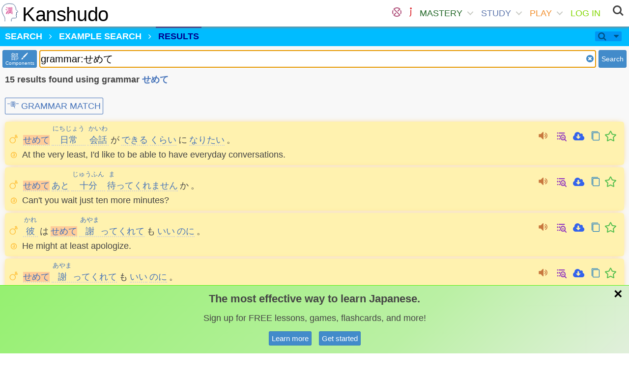

--- FILE ---
content_type: text/html; charset=utf-8
request_url: https://www.kanshudo.com/searcht?q=grammar:%E3%81%9B%E3%82%81%E3%81%A6
body_size: 167505
content:
<!DOCTYPE html>
<html lang="ja" xml:lang="ja" xmlns="http://www.w3.org/1999/xhtml">
<head>
  <title>Example Search - Kanshudo</title>
  <meta charset="UTF-8">
<script type="text/javascript">window.NREUM||(NREUM={});NREUM.info={"beacon":"bam.nr-data.net","errorBeacon":"bam.nr-data.net","licenseKey":"23e93f0784","applicationID":"5958078","transactionName":"dlZaRhEKW10AR0sWBVJcRx0QAFZDBl0Q","queueTime":2,"applicationTime":95,"agent":""}</script>
<script type="text/javascript">(window.NREUM||(NREUM={})).init={ajax:{deny_list:["bam.nr-data.net"]},feature_flags:["soft_nav"]};(window.NREUM||(NREUM={})).loader_config={licenseKey:"23e93f0784",applicationID:"5958078",browserID:"5959071"};;/*! For license information please see nr-loader-rum-1.308.0.min.js.LICENSE.txt */
(()=>{var e,t,r={163:(e,t,r)=>{"use strict";r.d(t,{j:()=>E});var n=r(384),i=r(1741);var a=r(2555);r(860).K7.genericEvents;const s="experimental.resources",o="register",c=e=>{if(!e||"string"!=typeof e)return!1;try{document.createDocumentFragment().querySelector(e)}catch{return!1}return!0};var d=r(2614),u=r(944),l=r(8122);const f="[data-nr-mask]",g=e=>(0,l.a)(e,(()=>{const e={feature_flags:[],experimental:{allow_registered_children:!1,resources:!1},mask_selector:"*",block_selector:"[data-nr-block]",mask_input_options:{color:!1,date:!1,"datetime-local":!1,email:!1,month:!1,number:!1,range:!1,search:!1,tel:!1,text:!1,time:!1,url:!1,week:!1,textarea:!1,select:!1,password:!0}};return{ajax:{deny_list:void 0,block_internal:!0,enabled:!0,autoStart:!0},api:{get allow_registered_children(){return e.feature_flags.includes(o)||e.experimental.allow_registered_children},set allow_registered_children(t){e.experimental.allow_registered_children=t},duplicate_registered_data:!1},browser_consent_mode:{enabled:!1},distributed_tracing:{enabled:void 0,exclude_newrelic_header:void 0,cors_use_newrelic_header:void 0,cors_use_tracecontext_headers:void 0,allowed_origins:void 0},get feature_flags(){return e.feature_flags},set feature_flags(t){e.feature_flags=t},generic_events:{enabled:!0,autoStart:!0},harvest:{interval:30},jserrors:{enabled:!0,autoStart:!0},logging:{enabled:!0,autoStart:!0},metrics:{enabled:!0,autoStart:!0},obfuscate:void 0,page_action:{enabled:!0},page_view_event:{enabled:!0,autoStart:!0},page_view_timing:{enabled:!0,autoStart:!0},performance:{capture_marks:!1,capture_measures:!1,capture_detail:!0,resources:{get enabled(){return e.feature_flags.includes(s)||e.experimental.resources},set enabled(t){e.experimental.resources=t},asset_types:[],first_party_domains:[],ignore_newrelic:!0}},privacy:{cookies_enabled:!0},proxy:{assets:void 0,beacon:void 0},session:{expiresMs:d.wk,inactiveMs:d.BB},session_replay:{autoStart:!0,enabled:!1,preload:!1,sampling_rate:10,error_sampling_rate:100,collect_fonts:!1,inline_images:!1,fix_stylesheets:!0,mask_all_inputs:!0,get mask_text_selector(){return e.mask_selector},set mask_text_selector(t){c(t)?e.mask_selector="".concat(t,",").concat(f):""===t||null===t?e.mask_selector=f:(0,u.R)(5,t)},get block_class(){return"nr-block"},get ignore_class(){return"nr-ignore"},get mask_text_class(){return"nr-mask"},get block_selector(){return e.block_selector},set block_selector(t){c(t)?e.block_selector+=",".concat(t):""!==t&&(0,u.R)(6,t)},get mask_input_options(){return e.mask_input_options},set mask_input_options(t){t&&"object"==typeof t?e.mask_input_options={...t,password:!0}:(0,u.R)(7,t)}},session_trace:{enabled:!0,autoStart:!0},soft_navigations:{enabled:!0,autoStart:!0},spa:{enabled:!0,autoStart:!0},ssl:void 0,user_actions:{enabled:!0,elementAttributes:["id","className","tagName","type"]}}})());var p=r(6154),m=r(9324);let h=0;const v={buildEnv:m.F3,distMethod:m.Xs,version:m.xv,originTime:p.WN},b={consented:!1},y={appMetadata:{},get consented(){return this.session?.state?.consent||b.consented},set consented(e){b.consented=e},customTransaction:void 0,denyList:void 0,disabled:!1,harvester:void 0,isolatedBacklog:!1,isRecording:!1,loaderType:void 0,maxBytes:3e4,obfuscator:void 0,onerror:void 0,ptid:void 0,releaseIds:{},session:void 0,timeKeeper:void 0,registeredEntities:[],jsAttributesMetadata:{bytes:0},get harvestCount(){return++h}},_=e=>{const t=(0,l.a)(e,y),r=Object.keys(v).reduce((e,t)=>(e[t]={value:v[t],writable:!1,configurable:!0,enumerable:!0},e),{});return Object.defineProperties(t,r)};var w=r(5701);const x=e=>{const t=e.startsWith("http");e+="/",r.p=t?e:"https://"+e};var R=r(7836),k=r(3241);const A={accountID:void 0,trustKey:void 0,agentID:void 0,licenseKey:void 0,applicationID:void 0,xpid:void 0},S=e=>(0,l.a)(e,A),T=new Set;function E(e,t={},r,s){let{init:o,info:c,loader_config:d,runtime:u={},exposed:l=!0}=t;if(!c){const e=(0,n.pV)();o=e.init,c=e.info,d=e.loader_config}e.init=g(o||{}),e.loader_config=S(d||{}),c.jsAttributes??={},p.bv&&(c.jsAttributes.isWorker=!0),e.info=(0,a.D)(c);const f=e.init,m=[c.beacon,c.errorBeacon];T.has(e.agentIdentifier)||(f.proxy.assets&&(x(f.proxy.assets),m.push(f.proxy.assets)),f.proxy.beacon&&m.push(f.proxy.beacon),e.beacons=[...m],function(e){const t=(0,n.pV)();Object.getOwnPropertyNames(i.W.prototype).forEach(r=>{const n=i.W.prototype[r];if("function"!=typeof n||"constructor"===n)return;let a=t[r];e[r]&&!1!==e.exposed&&"micro-agent"!==e.runtime?.loaderType&&(t[r]=(...t)=>{const n=e[r](...t);return a?a(...t):n})})}(e),(0,n.US)("activatedFeatures",w.B)),u.denyList=[...f.ajax.deny_list||[],...f.ajax.block_internal?m:[]],u.ptid=e.agentIdentifier,u.loaderType=r,e.runtime=_(u),T.has(e.agentIdentifier)||(e.ee=R.ee.get(e.agentIdentifier),e.exposed=l,(0,k.W)({agentIdentifier:e.agentIdentifier,drained:!!w.B?.[e.agentIdentifier],type:"lifecycle",name:"initialize",feature:void 0,data:e.config})),T.add(e.agentIdentifier)}},384:(e,t,r)=>{"use strict";r.d(t,{NT:()=>s,US:()=>u,Zm:()=>o,bQ:()=>d,dV:()=>c,pV:()=>l});var n=r(6154),i=r(1863),a=r(1910);const s={beacon:"bam.nr-data.net",errorBeacon:"bam.nr-data.net"};function o(){return n.gm.NREUM||(n.gm.NREUM={}),void 0===n.gm.newrelic&&(n.gm.newrelic=n.gm.NREUM),n.gm.NREUM}function c(){let e=o();return e.o||(e.o={ST:n.gm.setTimeout,SI:n.gm.setImmediate||n.gm.setInterval,CT:n.gm.clearTimeout,XHR:n.gm.XMLHttpRequest,REQ:n.gm.Request,EV:n.gm.Event,PR:n.gm.Promise,MO:n.gm.MutationObserver,FETCH:n.gm.fetch,WS:n.gm.WebSocket},(0,a.i)(...Object.values(e.o))),e}function d(e,t){let r=o();r.initializedAgents??={},t.initializedAt={ms:(0,i.t)(),date:new Date},r.initializedAgents[e]=t}function u(e,t){o()[e]=t}function l(){return function(){let e=o();const t=e.info||{};e.info={beacon:s.beacon,errorBeacon:s.errorBeacon,...t}}(),function(){let e=o();const t=e.init||{};e.init={...t}}(),c(),function(){let e=o();const t=e.loader_config||{};e.loader_config={...t}}(),o()}},782:(e,t,r)=>{"use strict";r.d(t,{T:()=>n});const n=r(860).K7.pageViewTiming},860:(e,t,r)=>{"use strict";r.d(t,{$J:()=>u,K7:()=>c,P3:()=>d,XX:()=>i,Yy:()=>o,df:()=>a,qY:()=>n,v4:()=>s});const n="events",i="jserrors",a="browser/blobs",s="rum",o="browser/logs",c={ajax:"ajax",genericEvents:"generic_events",jserrors:i,logging:"logging",metrics:"metrics",pageAction:"page_action",pageViewEvent:"page_view_event",pageViewTiming:"page_view_timing",sessionReplay:"session_replay",sessionTrace:"session_trace",softNav:"soft_navigations",spa:"spa"},d={[c.pageViewEvent]:1,[c.pageViewTiming]:2,[c.metrics]:3,[c.jserrors]:4,[c.spa]:5,[c.ajax]:6,[c.sessionTrace]:7,[c.softNav]:8,[c.sessionReplay]:9,[c.logging]:10,[c.genericEvents]:11},u={[c.pageViewEvent]:s,[c.pageViewTiming]:n,[c.ajax]:n,[c.spa]:n,[c.softNav]:n,[c.metrics]:i,[c.jserrors]:i,[c.sessionTrace]:a,[c.sessionReplay]:a,[c.logging]:o,[c.genericEvents]:"ins"}},944:(e,t,r)=>{"use strict";r.d(t,{R:()=>i});var n=r(3241);function i(e,t){"function"==typeof console.debug&&(console.debug("New Relic Warning: https://github.com/newrelic/newrelic-browser-agent/blob/main/docs/warning-codes.md#".concat(e),t),(0,n.W)({agentIdentifier:null,drained:null,type:"data",name:"warn",feature:"warn",data:{code:e,secondary:t}}))}},1687:(e,t,r)=>{"use strict";r.d(t,{Ak:()=>d,Ze:()=>f,x3:()=>u});var n=r(3241),i=r(7836),a=r(3606),s=r(860),o=r(2646);const c={};function d(e,t){const r={staged:!1,priority:s.P3[t]||0};l(e),c[e].get(t)||c[e].set(t,r)}function u(e,t){e&&c[e]&&(c[e].get(t)&&c[e].delete(t),p(e,t,!1),c[e].size&&g(e))}function l(e){if(!e)throw new Error("agentIdentifier required");c[e]||(c[e]=new Map)}function f(e="",t="feature",r=!1){if(l(e),!e||!c[e].get(t)||r)return p(e,t);c[e].get(t).staged=!0,g(e)}function g(e){const t=Array.from(c[e]);t.every(([e,t])=>t.staged)&&(t.sort((e,t)=>e[1].priority-t[1].priority),t.forEach(([t])=>{c[e].delete(t),p(e,t)}))}function p(e,t,r=!0){const s=e?i.ee.get(e):i.ee,c=a.i.handlers;if(!s.aborted&&s.backlog&&c){if((0,n.W)({agentIdentifier:e,type:"lifecycle",name:"drain",feature:t}),r){const e=s.backlog[t],r=c[t];if(r){for(let t=0;e&&t<e.length;++t)m(e[t],r);Object.entries(r).forEach(([e,t])=>{Object.values(t||{}).forEach(t=>{t[0]?.on&&t[0]?.context()instanceof o.y&&t[0].on(e,t[1])})})}}s.isolatedBacklog||delete c[t],s.backlog[t]=null,s.emit("drain-"+t,[])}}function m(e,t){var r=e[1];Object.values(t[r]||{}).forEach(t=>{var r=e[0];if(t[0]===r){var n=t[1],i=e[3],a=e[2];n.apply(i,a)}})}},1738:(e,t,r)=>{"use strict";r.d(t,{U:()=>g,Y:()=>f});var n=r(3241),i=r(9908),a=r(1863),s=r(944),o=r(5701),c=r(3969),d=r(8362),u=r(860),l=r(4261);function f(e,t,r,a){const f=a||r;!f||f[e]&&f[e]!==d.d.prototype[e]||(f[e]=function(){(0,i.p)(c.xV,["API/"+e+"/called"],void 0,u.K7.metrics,r.ee),(0,n.W)({agentIdentifier:r.agentIdentifier,drained:!!o.B?.[r.agentIdentifier],type:"data",name:"api",feature:l.Pl+e,data:{}});try{return t.apply(this,arguments)}catch(e){(0,s.R)(23,e)}})}function g(e,t,r,n,s){const o=e.info;null===r?delete o.jsAttributes[t]:o.jsAttributes[t]=r,(s||null===r)&&(0,i.p)(l.Pl+n,[(0,a.t)(),t,r],void 0,"session",e.ee)}},1741:(e,t,r)=>{"use strict";r.d(t,{W:()=>a});var n=r(944),i=r(4261);class a{#e(e,...t){if(this[e]!==a.prototype[e])return this[e](...t);(0,n.R)(35,e)}addPageAction(e,t){return this.#e(i.hG,e,t)}register(e){return this.#e(i.eY,e)}recordCustomEvent(e,t){return this.#e(i.fF,e,t)}setPageViewName(e,t){return this.#e(i.Fw,e,t)}setCustomAttribute(e,t,r){return this.#e(i.cD,e,t,r)}noticeError(e,t){return this.#e(i.o5,e,t)}setUserId(e,t=!1){return this.#e(i.Dl,e,t)}setApplicationVersion(e){return this.#e(i.nb,e)}setErrorHandler(e){return this.#e(i.bt,e)}addRelease(e,t){return this.#e(i.k6,e,t)}log(e,t){return this.#e(i.$9,e,t)}start(){return this.#e(i.d3)}finished(e){return this.#e(i.BL,e)}recordReplay(){return this.#e(i.CH)}pauseReplay(){return this.#e(i.Tb)}addToTrace(e){return this.#e(i.U2,e)}setCurrentRouteName(e){return this.#e(i.PA,e)}interaction(e){return this.#e(i.dT,e)}wrapLogger(e,t,r){return this.#e(i.Wb,e,t,r)}measure(e,t){return this.#e(i.V1,e,t)}consent(e){return this.#e(i.Pv,e)}}},1863:(e,t,r)=>{"use strict";function n(){return Math.floor(performance.now())}r.d(t,{t:()=>n})},1910:(e,t,r)=>{"use strict";r.d(t,{i:()=>a});var n=r(944);const i=new Map;function a(...e){return e.every(e=>{if(i.has(e))return i.get(e);const t="function"==typeof e?e.toString():"",r=t.includes("[native code]"),a=t.includes("nrWrapper");return r||a||(0,n.R)(64,e?.name||t),i.set(e,r),r})}},2555:(e,t,r)=>{"use strict";r.d(t,{D:()=>o,f:()=>s});var n=r(384),i=r(8122);const a={beacon:n.NT.beacon,errorBeacon:n.NT.errorBeacon,licenseKey:void 0,applicationID:void 0,sa:void 0,queueTime:void 0,applicationTime:void 0,ttGuid:void 0,user:void 0,account:void 0,product:void 0,extra:void 0,jsAttributes:{},userAttributes:void 0,atts:void 0,transactionName:void 0,tNamePlain:void 0};function s(e){try{return!!e.licenseKey&&!!e.errorBeacon&&!!e.applicationID}catch(e){return!1}}const o=e=>(0,i.a)(e,a)},2614:(e,t,r)=>{"use strict";r.d(t,{BB:()=>s,H3:()=>n,g:()=>d,iL:()=>c,tS:()=>o,uh:()=>i,wk:()=>a});const n="NRBA",i="SESSION",a=144e5,s=18e5,o={STARTED:"session-started",PAUSE:"session-pause",RESET:"session-reset",RESUME:"session-resume",UPDATE:"session-update"},c={SAME_TAB:"same-tab",CROSS_TAB:"cross-tab"},d={OFF:0,FULL:1,ERROR:2}},2646:(e,t,r)=>{"use strict";r.d(t,{y:()=>n});class n{constructor(e){this.contextId=e}}},2843:(e,t,r)=>{"use strict";r.d(t,{G:()=>a,u:()=>i});var n=r(3878);function i(e,t=!1,r,i){(0,n.DD)("visibilitychange",function(){if(t)return void("hidden"===document.visibilityState&&e());e(document.visibilityState)},r,i)}function a(e,t,r){(0,n.sp)("pagehide",e,t,r)}},3241:(e,t,r)=>{"use strict";r.d(t,{W:()=>a});var n=r(6154);const i="newrelic";function a(e={}){try{n.gm.dispatchEvent(new CustomEvent(i,{detail:e}))}catch(e){}}},3606:(e,t,r)=>{"use strict";r.d(t,{i:()=>a});var n=r(9908);a.on=s;var i=a.handlers={};function a(e,t,r,a){s(a||n.d,i,e,t,r)}function s(e,t,r,i,a){a||(a="feature"),e||(e=n.d);var s=t[a]=t[a]||{};(s[r]=s[r]||[]).push([e,i])}},3878:(e,t,r)=>{"use strict";function n(e,t){return{capture:e,passive:!1,signal:t}}function i(e,t,r=!1,i){window.addEventListener(e,t,n(r,i))}function a(e,t,r=!1,i){document.addEventListener(e,t,n(r,i))}r.d(t,{DD:()=>a,jT:()=>n,sp:()=>i})},3969:(e,t,r)=>{"use strict";r.d(t,{TZ:()=>n,XG:()=>o,rs:()=>i,xV:()=>s,z_:()=>a});const n=r(860).K7.metrics,i="sm",a="cm",s="storeSupportabilityMetrics",o="storeEventMetrics"},4234:(e,t,r)=>{"use strict";r.d(t,{W:()=>a});var n=r(7836),i=r(1687);class a{constructor(e,t){this.agentIdentifier=e,this.ee=n.ee.get(e),this.featureName=t,this.blocked=!1}deregisterDrain(){(0,i.x3)(this.agentIdentifier,this.featureName)}}},4261:(e,t,r)=>{"use strict";r.d(t,{$9:()=>d,BL:()=>o,CH:()=>g,Dl:()=>_,Fw:()=>y,PA:()=>h,Pl:()=>n,Pv:()=>k,Tb:()=>l,U2:()=>a,V1:()=>R,Wb:()=>x,bt:()=>b,cD:()=>v,d3:()=>w,dT:()=>c,eY:()=>p,fF:()=>f,hG:()=>i,k6:()=>s,nb:()=>m,o5:()=>u});const n="api-",i="addPageAction",a="addToTrace",s="addRelease",o="finished",c="interaction",d="log",u="noticeError",l="pauseReplay",f="recordCustomEvent",g="recordReplay",p="register",m="setApplicationVersion",h="setCurrentRouteName",v="setCustomAttribute",b="setErrorHandler",y="setPageViewName",_="setUserId",w="start",x="wrapLogger",R="measure",k="consent"},5289:(e,t,r)=>{"use strict";r.d(t,{GG:()=>s,Qr:()=>c,sB:()=>o});var n=r(3878),i=r(6389);function a(){return"undefined"==typeof document||"complete"===document.readyState}function s(e,t){if(a())return e();const r=(0,i.J)(e),s=setInterval(()=>{a()&&(clearInterval(s),r())},500);(0,n.sp)("load",r,t)}function o(e){if(a())return e();(0,n.DD)("DOMContentLoaded",e)}function c(e){if(a())return e();(0,n.sp)("popstate",e)}},5607:(e,t,r)=>{"use strict";r.d(t,{W:()=>n});const n=(0,r(9566).bz)()},5701:(e,t,r)=>{"use strict";r.d(t,{B:()=>a,t:()=>s});var n=r(3241);const i=new Set,a={};function s(e,t){const r=t.agentIdentifier;a[r]??={},e&&"object"==typeof e&&(i.has(r)||(t.ee.emit("rumresp",[e]),a[r]=e,i.add(r),(0,n.W)({agentIdentifier:r,loaded:!0,drained:!0,type:"lifecycle",name:"load",feature:void 0,data:e})))}},6154:(e,t,r)=>{"use strict";r.d(t,{OF:()=>c,RI:()=>i,WN:()=>u,bv:()=>a,eN:()=>l,gm:()=>s,mw:()=>o,sb:()=>d});var n=r(1863);const i="undefined"!=typeof window&&!!window.document,a="undefined"!=typeof WorkerGlobalScope&&("undefined"!=typeof self&&self instanceof WorkerGlobalScope&&self.navigator instanceof WorkerNavigator||"undefined"!=typeof globalThis&&globalThis instanceof WorkerGlobalScope&&globalThis.navigator instanceof WorkerNavigator),s=i?window:"undefined"!=typeof WorkerGlobalScope&&("undefined"!=typeof self&&self instanceof WorkerGlobalScope&&self||"undefined"!=typeof globalThis&&globalThis instanceof WorkerGlobalScope&&globalThis),o=Boolean("hidden"===s?.document?.visibilityState),c=/iPad|iPhone|iPod/.test(s.navigator?.userAgent),d=c&&"undefined"==typeof SharedWorker,u=((()=>{const e=s.navigator?.userAgent?.match(/Firefox[/\s](\d+\.\d+)/);Array.isArray(e)&&e.length>=2&&e[1]})(),Date.now()-(0,n.t)()),l=()=>"undefined"!=typeof PerformanceNavigationTiming&&s?.performance?.getEntriesByType("navigation")?.[0]?.responseStart},6389:(e,t,r)=>{"use strict";function n(e,t=500,r={}){const n=r?.leading||!1;let i;return(...r)=>{n&&void 0===i&&(e.apply(this,r),i=setTimeout(()=>{i=clearTimeout(i)},t)),n||(clearTimeout(i),i=setTimeout(()=>{e.apply(this,r)},t))}}function i(e){let t=!1;return(...r)=>{t||(t=!0,e.apply(this,r))}}r.d(t,{J:()=>i,s:()=>n})},6630:(e,t,r)=>{"use strict";r.d(t,{T:()=>n});const n=r(860).K7.pageViewEvent},7699:(e,t,r)=>{"use strict";r.d(t,{It:()=>a,KC:()=>o,No:()=>i,qh:()=>s});var n=r(860);const i=16e3,a=1e6,s="SESSION_ERROR",o={[n.K7.logging]:!0,[n.K7.genericEvents]:!1,[n.K7.jserrors]:!1,[n.K7.ajax]:!1}},7836:(e,t,r)=>{"use strict";r.d(t,{P:()=>o,ee:()=>c});var n=r(384),i=r(8990),a=r(2646),s=r(5607);const o="nr@context:".concat(s.W),c=function e(t,r){var n={},s={},u={},l=!1;try{l=16===r.length&&d.initializedAgents?.[r]?.runtime.isolatedBacklog}catch(e){}var f={on:p,addEventListener:p,removeEventListener:function(e,t){var r=n[e];if(!r)return;for(var i=0;i<r.length;i++)r[i]===t&&r.splice(i,1)},emit:function(e,r,n,i,a){!1!==a&&(a=!0);if(c.aborted&&!i)return;t&&a&&t.emit(e,r,n);var o=g(n);m(e).forEach(e=>{e.apply(o,r)});var d=v()[s[e]];d&&d.push([f,e,r,o]);return o},get:h,listeners:m,context:g,buffer:function(e,t){const r=v();if(t=t||"feature",f.aborted)return;Object.entries(e||{}).forEach(([e,n])=>{s[n]=t,t in r||(r[t]=[])})},abort:function(){f._aborted=!0,Object.keys(f.backlog).forEach(e=>{delete f.backlog[e]})},isBuffering:function(e){return!!v()[s[e]]},debugId:r,backlog:l?{}:t&&"object"==typeof t.backlog?t.backlog:{},isolatedBacklog:l};return Object.defineProperty(f,"aborted",{get:()=>{let e=f._aborted||!1;return e||(t&&(e=t.aborted),e)}}),f;function g(e){return e&&e instanceof a.y?e:e?(0,i.I)(e,o,()=>new a.y(o)):new a.y(o)}function p(e,t){n[e]=m(e).concat(t)}function m(e){return n[e]||[]}function h(t){return u[t]=u[t]||e(f,t)}function v(){return f.backlog}}(void 0,"globalEE"),d=(0,n.Zm)();d.ee||(d.ee=c)},8122:(e,t,r)=>{"use strict";r.d(t,{a:()=>i});var n=r(944);function i(e,t){try{if(!e||"object"!=typeof e)return(0,n.R)(3);if(!t||"object"!=typeof t)return(0,n.R)(4);const r=Object.create(Object.getPrototypeOf(t),Object.getOwnPropertyDescriptors(t)),a=0===Object.keys(r).length?e:r;for(let s in a)if(void 0!==e[s])try{if(null===e[s]){r[s]=null;continue}Array.isArray(e[s])&&Array.isArray(t[s])?r[s]=Array.from(new Set([...e[s],...t[s]])):"object"==typeof e[s]&&"object"==typeof t[s]?r[s]=i(e[s],t[s]):r[s]=e[s]}catch(e){r[s]||(0,n.R)(1,e)}return r}catch(e){(0,n.R)(2,e)}}},8362:(e,t,r)=>{"use strict";r.d(t,{d:()=>a});var n=r(9566),i=r(1741);class a extends i.W{agentIdentifier=(0,n.LA)(16)}},8374:(e,t,r)=>{r.nc=(()=>{try{return document?.currentScript?.nonce}catch(e){}return""})()},8990:(e,t,r)=>{"use strict";r.d(t,{I:()=>i});var n=Object.prototype.hasOwnProperty;function i(e,t,r){if(n.call(e,t))return e[t];var i=r();if(Object.defineProperty&&Object.keys)try{return Object.defineProperty(e,t,{value:i,writable:!0,enumerable:!1}),i}catch(e){}return e[t]=i,i}},9324:(e,t,r)=>{"use strict";r.d(t,{F3:()=>i,Xs:()=>a,xv:()=>n});const n="1.308.0",i="PROD",a="CDN"},9566:(e,t,r)=>{"use strict";r.d(t,{LA:()=>o,bz:()=>s});var n=r(6154);const i="xxxxxxxx-xxxx-4xxx-yxxx-xxxxxxxxxxxx";function a(e,t){return e?15&e[t]:16*Math.random()|0}function s(){const e=n.gm?.crypto||n.gm?.msCrypto;let t,r=0;return e&&e.getRandomValues&&(t=e.getRandomValues(new Uint8Array(30))),i.split("").map(e=>"x"===e?a(t,r++).toString(16):"y"===e?(3&a()|8).toString(16):e).join("")}function o(e){const t=n.gm?.crypto||n.gm?.msCrypto;let r,i=0;t&&t.getRandomValues&&(r=t.getRandomValues(new Uint8Array(e)));const s=[];for(var o=0;o<e;o++)s.push(a(r,i++).toString(16));return s.join("")}},9908:(e,t,r)=>{"use strict";r.d(t,{d:()=>n,p:()=>i});var n=r(7836).ee.get("handle");function i(e,t,r,i,a){a?(a.buffer([e],i),a.emit(e,t,r)):(n.buffer([e],i),n.emit(e,t,r))}}},n={};function i(e){var t=n[e];if(void 0!==t)return t.exports;var a=n[e]={exports:{}};return r[e](a,a.exports,i),a.exports}i.m=r,i.d=(e,t)=>{for(var r in t)i.o(t,r)&&!i.o(e,r)&&Object.defineProperty(e,r,{enumerable:!0,get:t[r]})},i.f={},i.e=e=>Promise.all(Object.keys(i.f).reduce((t,r)=>(i.f[r](e,t),t),[])),i.u=e=>"nr-rum-1.308.0.min.js",i.o=(e,t)=>Object.prototype.hasOwnProperty.call(e,t),e={},t="NRBA-1.308.0.PROD:",i.l=(r,n,a,s)=>{if(e[r])e[r].push(n);else{var o,c;if(void 0!==a)for(var d=document.getElementsByTagName("script"),u=0;u<d.length;u++){var l=d[u];if(l.getAttribute("src")==r||l.getAttribute("data-webpack")==t+a){o=l;break}}if(!o){c=!0;var f={296:"sha512-+MIMDsOcckGXa1EdWHqFNv7P+JUkd5kQwCBr3KE6uCvnsBNUrdSt4a/3/L4j4TxtnaMNjHpza2/erNQbpacJQA=="};(o=document.createElement("script")).charset="utf-8",i.nc&&o.setAttribute("nonce",i.nc),o.setAttribute("data-webpack",t+a),o.src=r,0!==o.src.indexOf(window.location.origin+"/")&&(o.crossOrigin="anonymous"),f[s]&&(o.integrity=f[s])}e[r]=[n];var g=(t,n)=>{o.onerror=o.onload=null,clearTimeout(p);var i=e[r];if(delete e[r],o.parentNode&&o.parentNode.removeChild(o),i&&i.forEach(e=>e(n)),t)return t(n)},p=setTimeout(g.bind(null,void 0,{type:"timeout",target:o}),12e4);o.onerror=g.bind(null,o.onerror),o.onload=g.bind(null,o.onload),c&&document.head.appendChild(o)}},i.r=e=>{"undefined"!=typeof Symbol&&Symbol.toStringTag&&Object.defineProperty(e,Symbol.toStringTag,{value:"Module"}),Object.defineProperty(e,"__esModule",{value:!0})},i.p="https://js-agent.newrelic.com/",(()=>{var e={374:0,840:0};i.f.j=(t,r)=>{var n=i.o(e,t)?e[t]:void 0;if(0!==n)if(n)r.push(n[2]);else{var a=new Promise((r,i)=>n=e[t]=[r,i]);r.push(n[2]=a);var s=i.p+i.u(t),o=new Error;i.l(s,r=>{if(i.o(e,t)&&(0!==(n=e[t])&&(e[t]=void 0),n)){var a=r&&("load"===r.type?"missing":r.type),s=r&&r.target&&r.target.src;o.message="Loading chunk "+t+" failed: ("+a+": "+s+")",o.name="ChunkLoadError",o.type=a,o.request=s,n[1](o)}},"chunk-"+t,t)}};var t=(t,r)=>{var n,a,[s,o,c]=r,d=0;if(s.some(t=>0!==e[t])){for(n in o)i.o(o,n)&&(i.m[n]=o[n]);if(c)c(i)}for(t&&t(r);d<s.length;d++)a=s[d],i.o(e,a)&&e[a]&&e[a][0](),e[a]=0},r=self["webpackChunk:NRBA-1.308.0.PROD"]=self["webpackChunk:NRBA-1.308.0.PROD"]||[];r.forEach(t.bind(null,0)),r.push=t.bind(null,r.push.bind(r))})(),(()=>{"use strict";i(8374);var e=i(8362),t=i(860);const r=Object.values(t.K7);var n=i(163);var a=i(9908),s=i(1863),o=i(4261),c=i(1738);var d=i(1687),u=i(4234),l=i(5289),f=i(6154),g=i(944),p=i(384);const m=e=>f.RI&&!0===e?.privacy.cookies_enabled;function h(e){return!!(0,p.dV)().o.MO&&m(e)&&!0===e?.session_trace.enabled}var v=i(6389),b=i(7699);class y extends u.W{constructor(e,t){super(e.agentIdentifier,t),this.agentRef=e,this.abortHandler=void 0,this.featAggregate=void 0,this.loadedSuccessfully=void 0,this.onAggregateImported=new Promise(e=>{this.loadedSuccessfully=e}),this.deferred=Promise.resolve(),!1===e.init[this.featureName].autoStart?this.deferred=new Promise((t,r)=>{this.ee.on("manual-start-all",(0,v.J)(()=>{(0,d.Ak)(e.agentIdentifier,this.featureName),t()}))}):(0,d.Ak)(e.agentIdentifier,t)}importAggregator(e,t,r={}){if(this.featAggregate)return;const n=async()=>{let n;await this.deferred;try{if(m(e.init)){const{setupAgentSession:t}=await i.e(296).then(i.bind(i,3305));n=t(e)}}catch(e){(0,g.R)(20,e),this.ee.emit("internal-error",[e]),(0,a.p)(b.qh,[e],void 0,this.featureName,this.ee)}try{if(!this.#t(this.featureName,n,e.init))return(0,d.Ze)(this.agentIdentifier,this.featureName),void this.loadedSuccessfully(!1);const{Aggregate:i}=await t();this.featAggregate=new i(e,r),e.runtime.harvester.initializedAggregates.push(this.featAggregate),this.loadedSuccessfully(!0)}catch(e){(0,g.R)(34,e),this.abortHandler?.(),(0,d.Ze)(this.agentIdentifier,this.featureName,!0),this.loadedSuccessfully(!1),this.ee&&this.ee.abort()}};f.RI?(0,l.GG)(()=>n(),!0):n()}#t(e,r,n){if(this.blocked)return!1;switch(e){case t.K7.sessionReplay:return h(n)&&!!r;case t.K7.sessionTrace:return!!r;default:return!0}}}var _=i(6630),w=i(2614),x=i(3241);class R extends y{static featureName=_.T;constructor(e){var t;super(e,_.T),this.setupInspectionEvents(e.agentIdentifier),t=e,(0,c.Y)(o.Fw,function(e,r){"string"==typeof e&&("/"!==e.charAt(0)&&(e="/"+e),t.runtime.customTransaction=(r||"http://custom.transaction")+e,(0,a.p)(o.Pl+o.Fw,[(0,s.t)()],void 0,void 0,t.ee))},t),this.importAggregator(e,()=>i.e(296).then(i.bind(i,3943)))}setupInspectionEvents(e){const t=(t,r)=>{t&&(0,x.W)({agentIdentifier:e,timeStamp:t.timeStamp,loaded:"complete"===t.target.readyState,type:"window",name:r,data:t.target.location+""})};(0,l.sB)(e=>{t(e,"DOMContentLoaded")}),(0,l.GG)(e=>{t(e,"load")}),(0,l.Qr)(e=>{t(e,"navigate")}),this.ee.on(w.tS.UPDATE,(t,r)=>{(0,x.W)({agentIdentifier:e,type:"lifecycle",name:"session",data:r})})}}class k extends e.d{constructor(e){var t;(super(),f.gm)?(this.features={},(0,p.bQ)(this.agentIdentifier,this),this.desiredFeatures=new Set(e.features||[]),this.desiredFeatures.add(R),(0,n.j)(this,e,e.loaderType||"agent"),t=this,(0,c.Y)(o.cD,function(e,r,n=!1){if("string"==typeof e){if(["string","number","boolean"].includes(typeof r)||null===r)return(0,c.U)(t,e,r,o.cD,n);(0,g.R)(40,typeof r)}else(0,g.R)(39,typeof e)},t),function(e){(0,c.Y)(o.Dl,function(t,r=!1){if("string"!=typeof t&&null!==t)return void(0,g.R)(41,typeof t);const n=e.info.jsAttributes["enduser.id"];r&&null!=n&&n!==t?(0,a.p)(o.Pl+"setUserIdAndResetSession",[t],void 0,"session",e.ee):(0,c.U)(e,"enduser.id",t,o.Dl,!0)},e)}(this),function(e){(0,c.Y)(o.nb,function(t){if("string"==typeof t||null===t)return(0,c.U)(e,"application.version",t,o.nb,!1);(0,g.R)(42,typeof t)},e)}(this),function(e){(0,c.Y)(o.d3,function(){e.ee.emit("manual-start-all")},e)}(this),function(e){(0,c.Y)(o.Pv,function(t=!0){if("boolean"==typeof t){if((0,a.p)(o.Pl+o.Pv,[t],void 0,"session",e.ee),e.runtime.consented=t,t){const t=e.features.page_view_event;t.onAggregateImported.then(e=>{const r=t.featAggregate;e&&!r.sentRum&&r.sendRum()})}}else(0,g.R)(65,typeof t)},e)}(this),this.run()):(0,g.R)(21)}get config(){return{info:this.info,init:this.init,loader_config:this.loader_config,runtime:this.runtime}}get api(){return this}run(){try{const e=function(e){const t={};return r.forEach(r=>{t[r]=!!e[r]?.enabled}),t}(this.init),n=[...this.desiredFeatures];n.sort((e,r)=>t.P3[e.featureName]-t.P3[r.featureName]),n.forEach(r=>{if(!e[r.featureName]&&r.featureName!==t.K7.pageViewEvent)return;if(r.featureName===t.K7.spa)return void(0,g.R)(67);const n=function(e){switch(e){case t.K7.ajax:return[t.K7.jserrors];case t.K7.sessionTrace:return[t.K7.ajax,t.K7.pageViewEvent];case t.K7.sessionReplay:return[t.K7.sessionTrace];case t.K7.pageViewTiming:return[t.K7.pageViewEvent];default:return[]}}(r.featureName).filter(e=>!(e in this.features));n.length>0&&(0,g.R)(36,{targetFeature:r.featureName,missingDependencies:n}),this.features[r.featureName]=new r(this)})}catch(e){(0,g.R)(22,e);for(const e in this.features)this.features[e].abortHandler?.();const t=(0,p.Zm)();delete t.initializedAgents[this.agentIdentifier]?.features,delete this.sharedAggregator;return t.ee.get(this.agentIdentifier).abort(),!1}}}var A=i(2843),S=i(782);class T extends y{static featureName=S.T;constructor(e){super(e,S.T),f.RI&&((0,A.u)(()=>(0,a.p)("docHidden",[(0,s.t)()],void 0,S.T,this.ee),!0),(0,A.G)(()=>(0,a.p)("winPagehide",[(0,s.t)()],void 0,S.T,this.ee)),this.importAggregator(e,()=>i.e(296).then(i.bind(i,2117))))}}var E=i(3969);class I extends y{static featureName=E.TZ;constructor(e){super(e,E.TZ),f.RI&&document.addEventListener("securitypolicyviolation",e=>{(0,a.p)(E.xV,["Generic/CSPViolation/Detected"],void 0,this.featureName,this.ee)}),this.importAggregator(e,()=>i.e(296).then(i.bind(i,9623)))}}new k({features:[R,T,I],loaderType:"lite"})})()})();</script>
  <meta name="theme-color" content="#09396f">
  <meta name="viewport" content="width=device-width, initial-scale=1">
  <meta name="description" content="Kanshudo is the fastest and most enjoyable way to learn Japanese kanji and written Japanese. Whatever your current level, Kanshudo will help you improve. Kanshudo provides free Japanese lessons, free online flashcards, games, and a unique visualization of your kanji knowledge, the Kanji Wheel.">
  <meta name="keywords" content="learn kanji,learn japanese kanji,learn japanese kanji online,learn japanese,learn written japanese,japanese grammar,learn japanese grammar,written japanese,mastery japanese,master kanji,master japanese kanji,easy way to learn japanese kanji,learn japan language,how to learn kanji,japan language,learn japanese online free,learning japanese kanji online" />
  
  <link rel="stylesheet" href="/assets/application-781b0a6d76c4617ef0f1abd2b549df66244c6e3fc30ac9bd38b97e4aa41664da.css" media="all" />
  <link rel="stylesheet" href="/assets/kanshudo-font-ef3059fd139015f874db6b23d1461693363dc4cd23d92b23296e20799e3deebd.css" media="all" />
  <script src="/assets/application-6e0c9476371f5eaeb0cc1047849d1c6a9681e293f66144f2bbd6c175f8d0078e.js"></script>
  <script src="/assets/modernizr-e5daee110e48aaab805159053e98c85b6a7e75b8e481dfeca5af2be1459e2221.js"></script>
  <script src="https://js.stripe.com/v3/"></script>

  <meta name="csrf-param" content="authenticity_token" />
<meta name="csrf-token" content="u51CAYlmBn0FT93XdpLiWZAqTN3lugXmyzcYnR1N-Ebq58FgC49AZDUE70QAp8lV4x7d7KMI_z99uvOja6WjuA" />

  <link rel="search" type="application/opensearchdescription+xml" href="/opensearch.xml" title="Kanshudo search" />
  <link rel=”apple-touch-icon” href=”/apple-touch-icon.png”/>
  <link rel=”apple-touch-icon-precomposed” href=”/apple-touch-icon.png”/>
  <link rel="shortcut icon" href="/favicon.ico">
  <link rel="icon" sizes="16x16 32x32 64x64" href="/favicon.ico">
  <link rel="stylesheet" href="//maxcdn.bootstrapcdn.com/font-awesome/4.7.0/css/font-awesome.min.css">
  <meta name="facebook-domain-verification" content="s8teyqn8fa4vnp7mrttz7ltv2r5z46" />
      <script>
        !function (f, b, e, v, n, t, s) {
          if (f.fbq)return;
          n = f.fbq = function () {
            n.callMethod ?
                n.callMethod.apply(n, arguments) : n.queue.push(arguments)
          };
          if (!f._fbq)f._fbq = n;
          n.push = n;
          n.loaded = !0;
          n.version = '2.0';
          n.queue = [];
          t = b.createElement(e);
          t.async = !0;
          t.src = v;
          s = b.getElementsByTagName(e)[0];
          s.parentNode.insertBefore(t, s)
        }(window,
            document, 'script', 'https://connect.facebook.net/en_US/fbevents.js');

        fbq('init', '1682588172002917');
        fbq('track', "PageView");</script>
      <noscript><img height="1" width="1" style="display:none"
                     src="https://www.facebook.com/tr?id=1682588172002917&ev=PageView&noscript=1"
      /></noscript>

</head>
<body class="nav-is-fixed">

    <!-- Google Tag Manager -->
    <noscript>
      <iframe src="//www.googletagmanager.com/ns.html?id=GTM-T4DW2V"
              height="0" width="0" style="display:none;visibility:hidden"></iframe>
    </noscript>
    <script>(function (w, d, s, l, i) {
      w[l] = w[l] || [];
      w[l].push({
        'gtm.start': new Date().getTime(), event: 'gtm.js'
      });
      var f = d.getElementsByTagName(s)[0],
          j = d.createElement(s), dl = l != 'dataLayer' ? '&l=' + l : '';
      j.async = true;
      j.src =
          '//www.googletagmanager.com/gtm.js?id=' + i + dl;
      f.parentNode.insertBefore(j, f);
    })(window, document, 'script', 'dataLayer', 'GTM-T4DW2V');</script>
    <!-- End Google Tag Manager -->




<div class="cd-overlay"></div>

<header id="main-header" class="cd-main-header nav-is-fixed">
    




<script>
  var cb2;
  $(document).ready(function () {
    cb2 = new ComponentBuilder2();
    $('#appCb2Show').click(function () {
      cb2.launch('cd-quicksearch');
    });
  });
</script>


<div id="cb2-cover" class="cb2-cover"> </div>

    <div id="cb2" class="cb2">

      <div id="cb2-main">
      <div class="cb2-header">
        <div class="cb2-title">Kanshudo Component Builder</div>
        <div id="cb2help" class="cb2spacer"><span class='ja-help-icon'></span></div>
        <div id="cb2reset" class="cb2reset"><i class="fa fa-times-circle" aria-hidden="true"></i></div>
        <div id="cb2hide" class="cb2hide-btn">&times;</div>
      </div>

      <div class="cb2-results">
        <div id="cb2-kanji" class="cb2-kanji-div"></div>
        <div id="componentslist" class="cb2-componentlist cb2list"></div>
      </div>


      <div class="cb2-draw-type-container">

        <div class="cb2-section-half cb2-first">
          <div class="cb2-sectheader">
            <div class="cb2-item-title">Draw a component:</div>
            <div id="cb2-drawreset" class="cb2spacer"><i class="fa fa-times-circle" aria-hidden="true"></i></div>
            <div id="cb2-draw-hide" class="cb2-secthide"><span class='ja-down-chevron'></span></div>
          </div>
          <div id="cb2-draw" style="display:flex;">
            <div>
              <canvas id="cb2-canvas" style="width:300px;margin-top:5px;"></canvas>
            </div>
            <div class="cb2-draw-info">
              <div id="cb2-draw-components" class="cb2-componentlist cb2smallgrid"></div>
              <div id="cb2-drawhelp-btn" class="cb2-drawhelp"><span class='ja-help-icon'></span></div>
            </div>
          </div>
        </div>

        <div class="cb2-section-half">
          <div class="cb2-sectheader">
            <div class="cb2-item-title">Type a component or its name:</div>
            <div class="cb2spacer">&nbsp;</div>
            <div id="cb2-typereset" class="cb2reset"><i class="fa fa-times-circle" aria-hidden="true"></i></div>
            <div id="cb2-type-hide" class="cb2-secthide"><span class='ja-down-chevron'></span></div>
          </div>
          <div id="cb2-type">
            <input type="text" id="ctext" class="cb2-typeinput" spellcheck="false" autocorrect="off" autocapitalize="off" autocomplete="off"/>
            <div id="cb2-type-components" class="cb2-componentlist cb2smallgrid"></div>
          </div>
        </div>

      </div>

      <div class="cb2-section">
        <div class="cb2-sectheader">
          <div class="cb2-item-title">Choose from a list:</div>
          <div id="cb2-list-hide" class="cb2-secthide"><span class='ja-down-chevron'></span></div>
        </div>
        <div id="cb2-components">
          <div id="divComponents" class="cb2-componentlist cb2grid"></div>
          <div id="helpsettingsdiv" class="spaced">
            <button id="cb2-list-btn" class="searchbutton">Change component list</button>
            <div id="clistmessage" class="listtitle"></div>
          </div>
        </div>
      </div>

      </div>

      <div id="cb2-list-edit" class="cb2-help">

        <div class="cb2-header">
          <div class="cb2-title">Change component list</div>
          <div id="cb2-list-edit-hide" class="cb2hide-btn">&times;</div>
        </div>

        <div id="helpcontents" class="cb2-helpcontent">

          <div style="margin-bottom: 20px;">By default the Component Builder shows the most common Joyo kanji components (ie, components which are themselves Joyo kanji, or which are used in at least 3 other Joyo kanji). Select an alternative set of components below.</div>

          <input type="radio" name="list" id="list_3" value="3" checked="checked" />
          <label for="list_3">Most common Joyo kanji components</label><br/>
          <input type="radio" name="list" id="list_2" value="2" />
          <label for="list_2">Standard radicals (and their variants)</label><br/>
          <input type="radio" name="list" id="list_1" value="1" />
          <label for="list_1">All components and radicals</label><br/>

          <div class="spaced"><button id="cb2-list-save" class="searchbutton">Apply</button></div>

          <div class="spaced">For details of all components and their English names, see the <a href="/component_details">Component collections</a>.</div>

        </div>

      </div>

      <div id="cb2-help" class="cb2-help">

        <div class="cb2-header">
          <div class="cb2-title">Kanshudo Component Builder Help</div>
          <div id="cb2help-hide" class="cb2hide-btn">&times;</div>
        </div>

        <div id="helpcontents" class="cb2-helpcontent">

          <div class="spaced">For detailed instructions, see the <a href="/howto/component-builder">Component builder how to guide</a>.</div>

          <div class="spaced">To find any kanji, first try to identify the components it is made up of. Once you have identified any component, search for it in any of three ways:
            <ol>
              <li>Draw it in the drawing area</li>
              <li>Type the <a href="/component_details">name</a> in the text area</li>
              <li>Look for it in the list</li>
            </ol>
          </div>

          <div class="cb2-title">Example: look up 漢</div>
          <div class="spaced">
            <ul>
              <li>Notice that 漢 is made of several components: 氵 艹 口 夫</li>
              <li>Draw any of these components (one at a time) in the drawing area, and select it when you see it</li>
              <li>Alternatively, look for a component in the list. 氵 艹 口 each have three strokes; 夫 has four strokes</li>
              <li>If you know the meanings of the components, type any of them in the text area: water (氵), grass (艹), mouth (口) or husband (夫)</li>
              <li>Keep adding components until you can see your kanji in the list of matches that appears near the top.</li>
            </ul>
          </div>

        </div>
      </div>

      <div id="cb2-drawhelp" class="cb2-help">

        <div class="cb2-header">
          <div class="cb2-title">Kanshudo Component Builder Drawing Help</div>
          <div id="cb2-drawhelp-hide" class="cb2hide-btn">&times;</div>
        </div>

        <div id="drawhelpcontents" class="cb2-helpcontent">
          <div class="spaced">The Kanshudo Component Builder can recognize any of the 416 components listed in the chart below the drawing area. Tips:</div>
          <ul>
            <li>Draw a component in the center of the area, as large as you can</li>
            <li>Try to draw the component as it appears in the kanji you're looking up</li>
            <li>Don't worry about stroke order or number of strokes</li>
            <li>Don't draw more than one component at a time</li>
          </ul>

          <div class="cb2-title spaced">Not finding your component?</div>
          <div class="spaced">
            If you believe you've drawn your component correctly but the system is not recognizing it, please:
            <div class="linkbuttondiv" id="cb2-drawsubmit">Let us know!</div>
          </div>
        </div>
      </div>

    </div>


    <div id="cd-search" class="cd-search">
      <div id="appCb2Show" class="cb2appshowdiv">
        <div class="cbsh">部 <span class='ja-brush'></span></div>
      </div>
      <input id="cd-quicksearch" class="cd-qs-input" type="search" placeholder="Quick Search: Kanji, Japanese, English..." autocomplete="off">

      <div class="closecontainer qs" id="qs-close">
        <div class="close qs"><i class="fa fa-times-circle" aria-hidden="true"></i></div>
      </div>

      <button id="qsearchbutton" class="searchbutton">Search</button>

      <div id="cd-search-more">
        <div id="content">
            <div><a class="qslink" href="/search">Kanji search</a></div>
            <div><a class="qslink" href="/searchw">Word search</a></div>
            <div><a class="qslink" href="/searchn">Name search</a></div>
            <div><a class="qslink" href="/searcht">Example search</a></div>
            <div><a class="qslink" href="/sentence_translate">Sentence translate</a></div>
            <div><a class="qslink" href="/searchmw">Multi-word search</a></div>
            <div><a class="qslink" href="/grammar">Grammar search</a></div>
            <div><a class="qslink" href="/searchsite">Site search</a></div>
            <div><a class="qslink" href="/history">My search history</a></div>
            <div><a class="qslink" href="/favorites">My favorites</a></div>
        </div>
      </div>
    </div>

  <a class="cd-logo" href="/">
    <img alt="Kanshudo" width="40" border="0" src="/assets/kanshudo-logo_merged-4669c9b765cc0f43550c62f2db49ebf192ed0245afd67eb3a30f030841a24a58.png" />
    <div class="cd-logo-text">Kanshudo</div>
  </a>

  <div class="cd-header-buttons-new" id="cd-header-buttons">


    <div class="cd-nav-trigger-div"><a class="cd-dashboard-trigger side" style="color: #b3567f" href="/dashboard"><span class='ja-jm'></span></a></div>

    <div class="cd-nav-trigger-div"><a class="cd-dashboard-trigger side" style="color: #de3138" href="/jlpt"><span class='ja-jlpt'></span></a></div>

    <div><div class="cd-search-trigger"><span></span></div></div>

      <div class="cd-nav-trigger-div"><div class="cd-nav-trigger"><span></span></div></div>
  </div>

</header>

<nav class="cd-nav">
  <ul id="cd-primary-nav" class="cd-primary-nav is-fixed adjust">


    <li class="li-dash-trigger"><a title="Dashboard" id="li-a-d" href="/dashboard"><span class='ja-jm'></span></a></li>

    <li class="li-dash-trigger"><a title="JLPT" id="li-a-jlpt" href="/jlpt"><span class='ja-jlpt'></span></a></li>

      <li class="has-children">
        <a href="/dashboard" class="mastery">MASTERY</a>

        <ul class="cd-nav-icons is-hidden mastery adjust">
          <li class="go-back"><a href="#0">Menu</a></li>

          <li>
            <a class="cd-nav-item mastery" href="/kanji/mastery">
              <div class="nnli">
                <div class="nnli-icon mastery"><span class='ja-circles_kanji'></span></div>
                <div>
                  <h3 class="mastery">My kanji mastery</h3>
                  <div class="nnli-text">View your knowledge of kanji and kana.</div>
                </div>
              </div>
            </a>
          </li>

          <li>
            <a class="cd-nav-item mastery" href="/words/mastery">
              <div class="nnli">
                <div class="nnli-icon mastery"><span class='ja-circles_words'></span></div>
                <div>
                  <h3 class="mastery">My word mastery</h3>
                  <div class="nnli-text">View your knowledge of Japanese vocabulary.</div>
                </div>
              </div>
            </a>
          </li>

          <li>
            <a class="cd-nav-item mastery" href="/grammar/mastery?ufn=current">
              <div class="nnli">
                <div class="nnli-icon mastery"><span class='ja-circles_grammar'></span></div>
                <div>
                  <h3 class="mastery">My grammar mastery</h3>
                  <div class="nnli-text">View your knowledge of Japanese grammar.</div>
                </div>
              </div>
            </a>
          </li>

          <li>
            <a class="cd-nav-item mastery" href="/mastery">
              <div class="nnli">
                <div class="nnli-icon mastery"><span class='ja-japan_map_icon'></span></div>
                <div>
                  <h3 class="mastery">My mastery map</h3>
                  <div class="nnli-text">Visualize your overall progress with Japanese.</div>
                </div>
              </div>
            </a>
          </li>

          <li>
            <a class="cd-nav-item mastery" href="/studypoints">
              <div class="nnli">
                <div class="nnli-icon mastery"><span class='ja-stats-bars'></span></div>
                <div>
                  <h3 class="mastery">My study points <span class="hide_small">& history</span></h3>
                  <div class="nnli-text">View study points you've earned, and view your study history.</div>
                </div>
              </div>
            </a>
          </li>

          <li>
            <a class="cd-nav-item mastery" href="/account">
              <div class="nnli">
                <div class="nnli-icon mastery"><i class="fa fa-cog" aria-hidden="true"></i></div>
                <div>
                  <h3 class="mastery">My account & settings</h3>
                  <div class="nnli-text">View and edit your account information and system settings.</div>
                </div>
              </div>
            </a>
          </li>

        </ul>
      </li>

      <li class="has-children">
        <a href="/study" class="study" id="menu_study">STUDY</a>

        <ul class="cd-nav-icons is-hidden study adjust">
          <li class="go-back"><a href="#0">Menu</a></li>

          <li>
            <a class="cd-nav-item study" href="/srs">
              <div class="nnli">
                <div class="nnli-icon study"><span class='ja-flashcards'></span></div>
                <div>
                  <h3 class="study">Flashcards</h3>
                  <div class="nnli-text">Study, review, create and import flashcards.</div>
                </div>
              </div>
            </a>
          </li>

          <li>
            <a class="cd-nav-item study" href="/jlpt">
              <div class="nnli">
                <div class="nnli-icon study"><span class='ja-jlpt'></span>
                </div>
                <div>
                  <h3 class="study">JLPT Center
                    <div class="redrotatedsmall">NEW!</div></h3>
                  <div class="nnli-text">Practice questions, take timed tests, create JLPT flashcards, and track your progress.
                  </div>
                </div>
              </div>
            </a>
          </li>

          <li>
            <a class="cd-nav-item study" href="/study/boost_first">
              <div class="nnli">
                <div class="nnli-icon study"><span class='ja-brain'></span></div>
                <div>
                  <h3 class="study">Boost</h3>
                  <div class="nnli-text">Combine multiple learning modes to study words, kanji, and grammar in tandem.</div>
                </div>
              </div>
            </a>
          </li>

          <li>
            <a class="cd-nav-item study" href="/quick">
              <div class="nnli">
                <div class="nnli-icon study"><span class='ja-bolt'></span></div>
                <div>
                  <h3 class="study">Quick Study</h3>
                  <div class="nnli-text">Quickly learn kanji, kana, words or grammar - or test your current knowledge.</div>
                </div>
              </div>
            </a>
          </li>

          <li>
            <a class="cd-nav-item study" href="/ai/teachme">
              <div class="nnli">
                <div class="nnli-icon study"><span class='ja-teachme'></span></div>
                <div>
                  <h3 class="study">AI TeachMe</h3>
                  <div class="nnli-text">Learn grammar interactively with our AI tutor.
                  </div>
                </div>
              </div>
            </a>
          </li>

          <li>
            <a class="cd-nav-item study" href="/ai/correct">
              <div class="nnli">
                <div class="nnli-icon study"><span class='ja-ai-icon'></span></div>
                <div>
                  <h3 class="study">AI Sentence Correct</h3>
                  <div class="nnli-text">Correct any Japanese sentence! Your personal Japanese coach.
                  </div>
                </div>
              </div>
            </a>
          </li>


            <li>
              <a class="cd-nav-item study" href="/topics">
                <div class="nnli">
                  <div class="nnli-icon study"><span class='ja-board_t'></span></div>
                  <div>
                    <h3 class="study">Topic Lessons</h3>
                    <div class="nnli-text">
                      Graded lessons focused on specific topics.
                      <span class="nnli-ml">More lessons ...</span>
                    </div>
                  </div>
                </div>
              </a>
            </li>

            <li>
              <a class="cd-nav-item study" href="/beginnerlessons">
                <div class="nnli">
                  <div class="nnli-icon study"><span class='ja-board_bl'></span></div>
                  <div>
                    <h3 class="study">Beginner Lessons</h3>
                    <div class="nnli-text">
                      Lessons for absolute beginners. Zero to 100 kanji, plus grammar & vocab.
                      <span class="nnli-ml">More lessons ...</span>
                    </div>
                  </div>
                </div>
              </a>
            </li>


            <li>
              <a class="cd-nav-item study" href="/ilessons">
                <div class="nnli">
                  <div class="nnli-icon study"><span class='ja-board_il'></span></div>
                  <div>
                    <h3 class="study">Intermediate Lessons</h3>
                    <div class="nnli-text">
                      Graded lessons from zero to 1000 kanji, plus vocab and grammar.
                      <span class="nnli-ml">More lessons ...</span>
                    </div>
                  </div>
                </div>
              </a>
            </li>

            <li>
              <a class="cd-nav-item study" href="/tcompanion">
                <div class="nnli">
                  <div class="nnli-icon study"><span class='ja-board_tc'></span></div>
                  <div>
                    <h3 class="study">Textbook Companion</h3>
                    <div class="nnli-text">
                      Use Kanshudo with your favorite textbook.
                      <span class="nnli-ml">More lessons ...</span>
                    </div>
                  </div>
                </div>
              </a>
            </li>

          <li>
            <a class="cd-nav-item study" href="/draw">
              <div class="nnli">
                <div class="nnli-icon study"><span class='ja-brush'></span></div>
                <div>
                  <h3 class="study">Drawing Practice</h3>
                  <div class="nnli-text">Practice drawing hiragana, katakana, kanji components and kanji.</div>
                </div>
              </div>
            </a>
          </li>

          <li>
            <a class="cd-nav-item study" href="/grammar">
              <div class="nnli">
                <div class="nnli-icon study"><span class='ja-grammar'></span></div>
                <div>
                  <h3 class="study">Grammar</h3>
                  <div class="nnli-text">A comprehensive reference guide to Japanese grammar.</div>
                </div>
              </div>
            </a>
          </li>

          <li>
            <a class="cd-nav-item study" href="/read">
              <div class="nnli">
                <div class="nnli-icon study"><span class='ja-open-book'></span></div>
                <div>
                  <h3 class="study">Reading Corner</h3>
                  <div class="nnli-text">Read real Japanese essays and texts.</div>
                </div>
              </div>
            </a>
          </li>

          <li>
            <a class="cd-nav-item study" href="/favorites">
              <div class="nnli">
                <div class="nnli-icon study"><span class='ja-star'></span></div>
                <div>
                  <h3 class="study">My Favorites</h3>
                  <div class="nnli-text">View tagged kanji, words, examples and grammar points.</div>
                </div>
              </div>
            </a>
          </li>

          <li>
            <a class="cd-nav-item study" href="/collections">
              <div class="nnli">
                <div class="nnli-icon study"><span class='ja-collections'></span></div>
                <div>
                  <h3 class="study">Collections</h3>
                  <div class="nnli-text">Kanji, words and names grouped in various ways for easy access.</div>
                </div>
              </div>
            </a>
          </li>

          <li>
            <a class="cd-nav-item study" href="/jok/home">
              <div class="nnli">
                <div class="nnli-icon study"><span class='ja-jok'></span></div>
                <div>
                  <h3 class="study">Joy o' Kanji essays</h3>
                  <div class="nnli-text">Read detailed essays on each of the Jōyō kanji, individually or in Thematic Bundles.</div>
                </div>
              </div>
            </a>
          </li>

          <li>
            <a class="cd-nav-item study" href="/howto" id="menu_study_howto">
              <div class="nnli">
                <div class="nnli-icon study"><span class='ja-howto'></span></div>
                <div>
                  <h3 class="study">How-to Guides</h3>
                  <div class="nnli-text">In-depth guides to studying Japanese, learning kanji, and using Kanshudo.</div>
                </div>
              </div>
            </a>
          </li>


        </ul>
      </li>

      <li class="has-children">
        <a href="/play" class="play">PLAY</a>
        <ul class="cd-nav-icons is-hidden adjust">
          <li class="go-back"><a href="#0">Menu</a></li>

          <li>
            <a class="cd-nav-item play" href="/challenge">
              <div class="nnli">
                <div class="nnli-icon play"><span class='ja-challenge'></span></div>
                <div>
                  <h3 class="play">Kanji Challenge</h3>
                  <div class="nnli-text">The most effective way to study a kanji, with key words and examples.</div>
                </div>
              </div>
            </a>
          </li>

          <li>
            <a class="cd-nav-item play" href="/quiz">
              <div class="nnli">
                <div class="nnli-icon play"><span class='ja-quiz_kanji'></span></div>
                <div>
                  <h3 class="play">Kanji Quiz</h3>
                  <div class="nnli-text">Take the Kanji Quiz to assess your level.</div>
                </div>
              </div>
            </a>
          </li>

          <li>
            <a class="cd-nav-item play" href="/kanjimatch_first">
              <div class="nnli">
                <div class="nnli-icon play"><span class='ja-kanji_match_icon'></span></div>
                <div>
                  <h3 class="play">Kanji Match</h3>
                  <div class="nnli-text">Match kanji with their correct meanings.</div>
                </div>
              </div>
            </a>
          </li>

          <li>
            <a class="cd-nav-item play" href="/play/kanjibuilder/r">
              <div class="nnli">
                <div class="nnli-icon play"><span class='ja-kanji_builder'></span></div>
                <div>
                  <h3 class="play">Kanji Builder</h3>
                  <div class="nnli-text">Build kanji from their components.</div>
                </div>
              </div>
            </a>
          </li>

          <li>
            <a class="cd-nav-item play" href="/play/kanjidraw">
              <div class="nnli">
                <div class="nnli-icon play"><span class='ja-kanjidraw'></span></div>
                <div>
                  <h3 class="play">Kanji Draw</h3>
                  <div class="nnli-text">Practice drawing kanji. Try to beat your high score!</div>
                </div>
              </div>
            </a>
          </li>


          <li>
            <a class="cd-nav-item play" href="/play/kanjikeywords">
              <div class="nnli">
                <div class="nnli-icon play"><span class='ja-kanjikeywords'></span></div>
                <div>
                  <h3 class="play">Kanji Keywords</h3>
                  <div class="nnli-text">Type the most important words for each kanji reading.</div>
                </div>
              </div>
            </a>
          </li>


          <li>
            <a class="cd-nav-item play" href="/play/kanjipop">
              <div class="nnli">
                <div class="nnli-icon play"><span class='ja-kanjipop3'></span></div>
                <div>
                  <h3 class="play">Kanji Pop</h3>
                  <div class="nnli-text">Pop kanji that fit the clues.
                    <div class="redrotatedsmall">NEW!</div>
                  </div>
                </div>
              </div>
            </a>
          </li>

          <li>
            <a class="cd-nav-item play" href="/wordquiz">
              <div class="nnli">
                <div class="nnli-icon play"><span class='ja-quiz_words'></span></div>
                <div>
                  <h3 class="play">Word Quiz</h3>
                  <div class="nnli-text">Take the Word Quiz to build or test your vocabulary.</div>
                </div>
              </div>
            </a>
          </li>

          <li>
            <a class="cd-nav-item play" href="/wordmatch_first">
              <div class="nnli">
                <div class="nnli-icon play"><span class='ja-word_match_icon'></span></div>
                <div>
                  <h3 class="play">Word Match</h3>
                  <div class="nnli-text">Match words with their correct meanings.</div>
                </div>
              </div>
            </a>
          </li>

          <li>
            <a class="cd-nav-item play" href="/play/sentencebuilder_first">
              <div class="nnli">
                <div class="nnli-icon play"><span class='ja-sb'></span></div>
                <div>
                  <h3 class="play">Sentence Builder</h3>
                  <div class="nnli-text">Drag words to build sentences.</div>
                </div>
              </div>
            </a>
          </li>

          <li>
            <a class="cd-nav-item play" href="/play/sentencecomplete_first">
              <div class="nnli">
                <div class="nnli-icon play"><span class='ja-sentence_complete_icon'></span></div>
                <div>
                  <h3 class="play">Sentence Complete</h3>
                  <div class="nnli-text">Drag kanji to their correct places to complete sentences.</div>
                </div>
              </div>
            </a>
          </li>

          <li>
            <a class="cd-nav-item play" href="/play/answertype_first">
              <div class="nnli">
                <div class="nnli-icon play"><span class='ja-answer_type'></span></div>
                <div>
                  <h3 class="play">Answer Type</h3>
                  <div class="nnli-text">Type the readings of words to build your vocabulary.</div>
                </div>
              </div>
            </a>
          </li>

          <li>
            <a class="cd-nav-item play" href="/play/grammarmatch_first">
              <div class="nnli">
                <div class="nnli-icon play"><span class='ja-grammarmatch'></span></div>
                <div>
                  <h3 class="play">Grammar Match</h3>
                  <div class="nnli-text">Identify the correct inflection for each sentence.</div>
                </div>
              </div>
            </a>
          </li>
        </ul>
      </li>

      <li>
        <a href="/login" class="account">LOG IN</a>
      </li>

  </ul> <!-- primary-nav -->
</nav> <!-- cd-nav -->



<script>
  $(document).ready(function() {
    setUpS3audio();
  })
</script>

<div class="main cd-main-content" id="main-content">

  <div id="locator-ctr">
    
<link rel="stylesheet" href="/assets/locator-65a3b31785779aff10836ac482697a83cac13ce52b539e2fc36a332067c010e6.css" />



    
<link rel="stylesheet" href="/assets/locator-65a3b31785779aff10836ac482697a83cac13ce52b539e2fc36a332067c010e6.css" />





<div class="locator search" style="position: relative;" id="sectionlocator">
  <div><a class="search " href="/search_advanced">SEARCH</a></div>

    <i class="fa fa-angle-right"></i>
    <div><a class="search " href="/searcht">EXAMPLE SEARCH</a></div>

    <i class="fa fa-angle-right"></i>
    <div><a class="search sel" href="">RESULTS</a></div>

    <script>
      $(document).ready(function () {
        $('#sswitch').click(function () {
          openCategorySearch();
        });
        $('#ss-overlay').click(function () {
          $('#ss-overlay').removeClass('is-visible');
          $('#sswitch_full').fadeOut();
        });
      })
    </script>

    <div class="sswitch" id="sswitch">
      <i class='fa fa-search' aria-hidden='true'></i>
      &nbsp;
      <i class="fa fa-caret-down" aria-hidden="true"></i>
    </div>
    <div class="sswitch_full" id="sswitch_full" style="display:none;">


          <div><a href="/searchq?q=grammar:%E3%81%9B%E3%82%81%E3%81%A6">Quick search</a></div>


          <div><a href="/search?q=grammar:%E3%81%9B%E3%82%81%E3%81%A6">Kanji search</a></div>


          <div><a href="/searchw?q=grammar:%E3%81%9B%E3%82%81%E3%81%A6">Word search</a></div>


          <div><a href="/searchn?q=grammar:%E3%81%9B%E3%82%81%E3%81%A6">Name search</a></div>


          <div>Example search</div>


          <div><a href="/sentence_translate?q=grammar:%E3%81%9B%E3%82%81%E3%81%A6">Sentence translate</a></div>


          <div><a href="/searchmw?q=grammar:%E3%81%9B%E3%82%81%E3%81%A6">Multi-word search</a></div>


          <div><a href="/grammar?q=grammar:%E3%81%9B%E3%82%81%E3%81%A6">Grammar search</a></div>


          <div><a href="/searchsite?q=grammar:%E3%81%9B%E3%82%81%E3%81%A6">Site search</a></div>


    </div>

    <div id="ss-overlay"></div>

</div>

  </div>


  
<link rel="stylesheet" href="/assets/search-140c4512d4f2791119031bc00e7da9d97a4b3f85c9d325152ce543a713e2e020.css" />
<link rel="stylesheet" href="/assets/grammars-480394c3bf36f64944e43a8bb009ebee858b484acf28a1e12242ab0f86ebfd47.css" />
<link rel="stylesheet" href="/assets/names-77a68e37f0cc5736f32e69b00c990a3f4f17c1e72ba6a1b7a80ad5f5f9bef660.css" />







<script>
  var query;

  function handleSearch() {
    let visible = ($('#cd-search').css('opacity') == 1);
    if (visible) return;

    //if (qsInProgress) return;
    let text = $("#searchtext").val().substring(0, 200);
    if (text == "") return;
    if (text == query) return;
    location.href = encodeURI("/searcht?q=" + text);
  }

    function testClose() {
        if ($('#searchtext').val().length>0) {
            $('#close').show();
        } else {
            $('#close').hide();
        }
    }

    $(document).ready(function () {
        query = 'grammar:せめて';
        $("#searchtext").val(query).focus();

        $("#searchbutton").click(handleSearch);

        $(document).keypress(function (e) {
            if (e.which == 13) handleSearch();
        });

        $('#close').click(function() {
            $('#close').hide();
            $('#searchtext').val('').focus();
        });

        $("#searchtext").focus().bind('change keyup input', testClose);
        testClose();

      $('#qsCbShow').click(function () {
        cb2.launch("searchtext");
      });

    });
</script>

<div class="universalsearch">
    <div id="qsCbShow" class="cbshowdiv">
      <div class="cbsh">部 <span class='ja-brush'></span></div>
      <div id="cbst">Components</div>
    </div>
  <div class="sb_inp"><input type="text" id="searchtext" class="sb_searchbox" value="grammar:せめて"/></div>
  <div class="closecontainer" id="close">
    <div class="close"><i class="fa fa-times-circle" aria-hidden="true"></i></div>
  </div>
  <div class="sb_btn">
    <button id="searchbutton" class="searchbutton2">Search</button>
  </div>
</div>


<div class="bodyarea">


  <div id="message"></div>

  


    


  
  
  







      <div class="title_h4">
          15 results found using grammar <a href='/grammar/%E3%81%9B%E3%82%81%E3%81%A6'>せめて</a>

      </div>

      <div class="spaced">
        


  











<script>
  var footerZ = 0;
  var bodyOverflow_play_gm;
  var isVisible_play_gm = false;

  function setTitle_play_gm(title) {
      $("#w_title_play_gm").html(title);
  }

  function resizer_play_gm() {
    if (!isVisible_play_gm) return;
    // console.log("Resizer play_gm called");


    sizeOverlayVarHeight($('#warning_play_gm'));

  }

  function resizerMinWidth_play_gm(minWidth) {
    if (parseInt($('#warning_play_gm').css('opacity')) === 0) return;
    sizeOverlayVarHeightMinWidth($('#warning_play_gm'), minWidth);
  }

  function show_play_gm() {
    let statusEvent = new CustomEvent('warning_showing', {'detail': {id: 'play_gm'}});
    document.body.dispatchEvent(statusEvent);

    //console.log("show_play_gm called");
    isVisible_play_gm = true;
    if (typeof(bodyOverflow_play_gm) == "undefined") {
      bodyOverflow_play_gm = $(document.body).css('overflow');
      $(document.body).css('overflow', 'hidden');
    }
    footerZ = $('#footer').css('z-index');
    $('#footer').css('z-index', -1);
    $('#credits').css('z-index', -1);

    $('#main-content').css('position', 'static');



    resizer_play_gm();
    $(window).resize(function() { resizer_play_gm });

    $('#warning_play_gm').css({'opacity': '1', 'z-index': '1001'});
    $('#cover_play_gm').css({'opacity': '1','z-index': '1000'}).fadeIn(500);
    $('#cancel_play_gm').css({'z-index': '1002'});
  }

  function hide_play_gm() {
    $(document.body).css('overflow', bodyOverflow_play_gm);
    bodyOverflow_play_gm = undefined;
    $('#footer').css('z-index', footerZ);

    $('#main-content').css('position', 'relative');

    $('#warning_play_gm').css({'opacity': '0', 'display': 'none', 'top': $(window).height()});
    $(window).off("resize");
    $('#cover_play_gm').css({'display': 'none'});

    let statusEvent = new CustomEvent('warning_hidden', {'detail': {id: 'play_gm'}});
    document.body.dispatchEvent(statusEvent);

    isVisible_play_gm = false;

  }

  function hide_cancel_play_gm() {
      $('#hide_play_gm').hide();
  }

  function setCssClass_play_gm(cssClass) {
    $('#warning_play_gm').attr('class','').addClass(cssClass);
  }

  function handleOk_play_gm() {
    if (!isVisible_play_gm) return;

    hide_play_gm();
  }

  $(document).ready(function () {
    $("#show_play_gm").click(function() { show_play_gm() });
    $("#hide_play_gm").click(function() { hide_play_gm() });
    $("#cancel_play_gm").click(function() { handleOk_play_gm() });
  });
</script>

    <div id="show_play_gm" class="action linkdiv"><span class='ja-grammarmatch'></span> GRAMMAR MATCH</div>

<div id="cover_play_gm" class="cover"></div>
<div id="warning_play_gm" class="warning" style="display: none; ">
  <a id="hide_play_gm" class="x-hide">&times;</a>

      <div class="w_title" id="w_title_play_gm" style="">Kanshudo Grammar Match</div>

  <div class="w_panel" %>
        <div class="w_image"><img style="" src="/assets/grammarmatch-a61588deb4578a1fac748838ffb0bfda32159fa3bcf74626a0fde4a77e3a8097.png" /></div>

    <div class="w_text" id="warning_text_play_gm">
        Kanshudo Grammar Match is a great way to study Japanese grammar using real example sentences. Grammar Match is free to play, but you need to be logged in. Please <a href='/users/sign_in'>LOG IN</a> or <a href='/users/sign_up'>REGISTER</a> to use Grammar Match.
    </div>
  </div>

  <div class="spaced" style="display:flex;justify-content: flex-end;">
    <div class="linkbuttondiv large" id="cancel_play_gm">OK</div>
  </div>

  <div style="clear:both;">&nbsp;</div>
</div>



      </div>


      <div class="halfspaced">
          

















  <div class="tatoeba">
    <div class="icons">

        





  <script>
    $(document).ready(function() {
        setRate(1);
    })
  </script>

<div class="tat_audio2" id="audio126256" onclick="speakJapanese('せめてにちじょうかいわができるくらいになりたい。')"><span class="ja-audio sd"></span><span style="margin-left: 5px;"></span></div>



        <a class="details-link" id="tatdetails_126256" href="/example/126256?"><span class='ja-details noflip'></span></a>

        

<script>
  $(document).ready(function () {
    $('#downloadTatBtn126256').click(function () {
      let obj = $.ajax({url: "/example/download/126256", type: "post"});
      obj.done(function (data) {
        if (data.result === 0) {
          $('#downloadTatHtml126256').html(data.html);

          show_downloadTat();
        }
      });
    });
  });
</script>

<div id="downloadTatBtn126256" class="download-link noflip" style="display:inline;"><i class='fa fa-cloud-download' aria-hidden='true'></i> </div>

<div id="downloadTatHtml126256"></div>

        


    











<script>
  var footerZ = 0;
  var bodyOverflow_flashcards_warning;
  var isVisible_flashcards_warning = false;

  function setTitle_flashcards_warning(title) {
      $("#w_title_flashcards_warning").html(title);
  }

  function resizer_flashcards_warning() {
    if (!isVisible_flashcards_warning) return;
    // console.log("Resizer flashcards_warning called");


    sizeOverlayVarHeight($('#warning_flashcards_warning'));

  }

  function resizerMinWidth_flashcards_warning(minWidth) {
    if (parseInt($('#warning_flashcards_warning').css('opacity')) === 0) return;
    sizeOverlayVarHeightMinWidth($('#warning_flashcards_warning'), minWidth);
  }

  function show_flashcards_warning() {
    let statusEvent = new CustomEvent('warning_showing', {'detail': {id: 'flashcards_warning'}});
    document.body.dispatchEvent(statusEvent);

    //console.log("show_flashcards_warning called");
    isVisible_flashcards_warning = true;
    if (typeof(bodyOverflow_flashcards_warning) == "undefined") {
      bodyOverflow_flashcards_warning = $(document.body).css('overflow');
      $(document.body).css('overflow', 'hidden');
    }
    footerZ = $('#footer').css('z-index');
    $('#footer').css('z-index', -1);
    $('#credits').css('z-index', -1);

    $('#main-content').css('position', 'static');



    resizer_flashcards_warning();
    $(window).resize(function() { resizer_flashcards_warning });

    $('#warning_flashcards_warning').css({'opacity': '1', 'z-index': '1001'});
    $('#cover_flashcards_warning').css({'opacity': '1','z-index': '1000'}).fadeIn(500);
    $('#cancel_flashcards_warning').css({'z-index': '1002'});
  }

  function hide_flashcards_warning() {
    $(document.body).css('overflow', bodyOverflow_flashcards_warning);
    bodyOverflow_flashcards_warning = undefined;
    $('#footer').css('z-index', footerZ);

    $('#main-content').css('position', 'relative');

    $('#warning_flashcards_warning').css({'opacity': '0', 'display': 'none', 'top': $(window).height()});
    $(window).off("resize");
    $('#cover_flashcards_warning').css({'display': 'none'});

    let statusEvent = new CustomEvent('warning_hidden', {'detail': {id: 'flashcards_warning'}});
    document.body.dispatchEvent(statusEvent);

    isVisible_flashcards_warning = false;

  }

  function hide_cancel_flashcards_warning() {
      $('#hide_flashcards_warning').hide();
  }

  function setCssClass_flashcards_warning(cssClass) {
    $('#warning_flashcards_warning').attr('class','').addClass(cssClass);
  }

  function handleOk_flashcards_warning() {
    if (!isVisible_flashcards_warning) return;

    hide_flashcards_warning();
  }

  $(document).ready(function () {
    $("#show_flashcards_warning").click(function() { show_flashcards_warning() });
    $("#hide_flashcards_warning").click(function() { hide_flashcards_warning() });
    $("#cancel_flashcards_warning").click(function() { handleOk_flashcards_warning() });
  });
</script>


<div id="cover_flashcards_warning" class="cover"></div>
<div id="warning_flashcards_warning" class="warning" style="display: none; ">
  <a id="hide_flashcards_warning" class="x-hide">&times;</a>

      <div class="w_title" id="w_title_flashcards_warning" style="">Flashcards</div>

  <div class="w_panel" %>

    <div class="w_text" id="warning_text_flashcards_warning">
        Please <a href='/users/sign_in'>LOG IN</a> to use
                        Flashcards.<br /><br />Kanshudo includes a sophisticated spaced repetition flashcard system. Any item on Kanshudo can be added to any number of flashcard sets, and Kanshudo will automatically track your flashcard reviews. For more detail, see <a href='/flashcards'>Flashcards</a>.
    </div>
  </div>

  <div class="spaced" style="display:flex;justify-content: flex-end;">
    <div class="linkbuttondiv large" id="cancel_flashcards_warning">OK</div>
  </div>

  <div style="clear:both;">&nbsp;</div>
</div>


  <div class="flashcards-ctr tatoeba" onclick="show_flashcards_warning();"><span class='ja-flashcards'></span></div>



      





    











<script>
  var footerZ = 0;
  var bodyOverflow_favorites_warning;
  var isVisible_favorites_warning = false;

  function setTitle_favorites_warning(title) {
      $("#w_title_favorites_warning").html(title);
  }

  function resizer_favorites_warning() {
    if (!isVisible_favorites_warning) return;
    // console.log("Resizer favorites_warning called");


    sizeOverlayVarHeight($('#warning_favorites_warning'));

  }

  function resizerMinWidth_favorites_warning(minWidth) {
    if (parseInt($('#warning_favorites_warning').css('opacity')) === 0) return;
    sizeOverlayVarHeightMinWidth($('#warning_favorites_warning'), minWidth);
  }

  function show_favorites_warning() {
    let statusEvent = new CustomEvent('warning_showing', {'detail': {id: 'favorites_warning'}});
    document.body.dispatchEvent(statusEvent);

    //console.log("show_favorites_warning called");
    isVisible_favorites_warning = true;
    if (typeof(bodyOverflow_favorites_warning) == "undefined") {
      bodyOverflow_favorites_warning = $(document.body).css('overflow');
      $(document.body).css('overflow', 'hidden');
    }
    footerZ = $('#footer').css('z-index');
    $('#footer').css('z-index', -1);
    $('#credits').css('z-index', -1);

    $('#main-content').css('position', 'static');



    resizer_favorites_warning();
    $(window).resize(function() { resizer_favorites_warning });

    $('#warning_favorites_warning').css({'opacity': '1', 'z-index': '1001'});
    $('#cover_favorites_warning').css({'opacity': '1','z-index': '1000'}).fadeIn(500);
    $('#cancel_favorites_warning').css({'z-index': '1002'});
  }

  function hide_favorites_warning() {
    $(document.body).css('overflow', bodyOverflow_favorites_warning);
    bodyOverflow_favorites_warning = undefined;
    $('#footer').css('z-index', footerZ);

    $('#main-content').css('position', 'relative');

    $('#warning_favorites_warning').css({'opacity': '0', 'display': 'none', 'top': $(window).height()});
    $(window).off("resize");
    $('#cover_favorites_warning').css({'display': 'none'});

    let statusEvent = new CustomEvent('warning_hidden', {'detail': {id: 'favorites_warning'}});
    document.body.dispatchEvent(statusEvent);

    isVisible_favorites_warning = false;

  }

  function hide_cancel_favorites_warning() {
      $('#hide_favorites_warning').hide();
  }

  function setCssClass_favorites_warning(cssClass) {
    $('#warning_favorites_warning').attr('class','').addClass(cssClass);
  }

  function handleOk_favorites_warning() {
    if (!isVisible_favorites_warning) return;

    hide_favorites_warning();
  }

  $(document).ready(function () {
    $("#show_favorites_warning").click(function() { show_favorites_warning() });
    $("#hide_favorites_warning").click(function() { hide_favorites_warning() });
    $("#cancel_favorites_warning").click(function() { handleOk_favorites_warning() });
  });
</script>


<div id="cover_favorites_warning" class="cover"></div>
<div id="warning_favorites_warning" class="warning" style="display: none; ">
  <a id="hide_favorites_warning" class="x-hide">&times;</a>

      <div class="w_title" id="w_title_favorites_warning" style="">Favorites</div>

  <div class="w_panel" %>

    <div class="w_text" id="warning_text_favorites_warning">
        Please <a href='/users/sign_in'>LOG IN</a> to use
                        Favorites.<br /><br />
                        Wherever you see the <span class='ja-star_open sd'></span> green star,
                        you can tag any kanji, word or grammar point for future reference in your
                        <a href='/favorites'>Favorites</a> list, which is accessible from the main menu.
                         You can automatically create <a href='/srs'>flashcards</a> from your Favorites,
                         or use <a href='/quick'>Quick Study</a> to study them any time.
    </div>
  </div>

  <div class="spaced" style="display:flex;justify-content: flex-end;">
    <div class="linkbuttondiv large" id="cancel_favorites_warning">OK</div>
  </div>

  <div style="clear:both;">&nbsp;</div>
</div>


  <div class="fav_container" onclick="show_favorites_warning();">
    <span class="ja-star_open sd"></span>
  </div>


    </div>


    <div class="tat-tf" id="tf_126256" onclick="toggleFurigana(126256)"><span class='ja-furigana'></span></div>

    <a class='noflip tatvoc' onclick='tatDetails(this,126256,"せめて")'><span class='tat_highlight'>せ</span><span class='tat_highlight'>め</span><span class='tat_highlight'>て</span></a><a class='noflip tatvoc' onclick='tatDetails(this,126256,"日常")'><span class='f_container noflip'><div class='furigana tf126256'>にちじょう</div><div class='f_kanji'>日常</div></span></a><a class='noflip tatvoc' onclick='tatDetails(this,126256,"会話")'><span class='f_container noflip'><div class='furigana tf126256'>かいわ</div><div class='f_kanji'>会話</div></span></a><span class='noflip tatvoc-stop'>が</span><a class='noflip tatvoc' onclick='tatDetails(this,126256,"できる")'>できる</a><a class='noflip tatvoc' onclick='tatDetails(this,126256,"くらい")'>くらい</a><span class='noflip tatvoc-stop'>に</span><a class='noflip tatvoc' onclick='tatDetails(this,126256,"なりたい")'>なりたい</a><span class='noflip tatvoc-stop'>。</span>


    <br/>

    <div class="tat-tf noflip" id="te_126256" onclick="toggleEnglish(126256)"><span class='ja-english'></span></div>
    <span class="tat_eng" id="eng_126256">
      <span class="text" >At the very least, I&#39;d like to be able to have everyday conversations.</span>
      <span class="placeholder" style='display:none;'>(click the icon for English translation)</span>
    </span>


    <div class="tatdd" id="tatdd_126256"></div>
  </div>


  <div class="tatoeba">
    <div class="icons">

        






<div class="tat_audio2" id="audio126258" onclick="speakJapanese('せめてあとじゅうふんまってくれませんか。')"><span class="ja-audio sd"></span><span style="margin-left: 5px;"></span></div>



        <a class="details-link" id="tatdetails_126258" href="/example/126258?"><span class='ja-details noflip'></span></a>

        

<script>
  $(document).ready(function () {
    $('#downloadTatBtn126258').click(function () {
      let obj = $.ajax({url: "/example/download/126258", type: "post"});
      obj.done(function (data) {
        if (data.result === 0) {
          $('#downloadTatHtml126258').html(data.html);

          show_downloadTat();
        }
      });
    });
  });
</script>

<div id="downloadTatBtn126258" class="download-link noflip" style="display:inline;"><i class='fa fa-cloud-download' aria-hidden='true'></i> </div>

<div id="downloadTatHtml126258"></div>

        



  <div class="flashcards-ctr tatoeba" onclick="show_flashcards_warning();"><span class='ja-flashcards'></span></div>



      






  <div class="fav_container" onclick="show_favorites_warning();">
    <span class="ja-star_open sd"></span>
  </div>


    </div>


    <div class="tat-tf" id="tf_126258" onclick="toggleFurigana(126258)"><span class='ja-furigana'></span></div>

    <a class='noflip tatvoc' onclick='tatDetails(this,126258,"せめて")'><span class='tat_highlight'>せ</span><span class='tat_highlight'>め</span><span class='tat_highlight'>て</span></a><a class='noflip tatvoc' onclick='tatDetails(this,126258,"あと")'>あと</a><a class='noflip tatvoc' onclick='tatDetails(this,126258,"十分")'><span class='f_container noflip'><div class='furigana tf126258'>じゅうふん</div><div class='f_kanji'>十分</div></span></a><a class='noflip tatvoc' onclick='tatDetails(this,126258,"待ってくれません")'><span class='f_container noflip'><div class='furigana tf126258'>ま</div><div class='f_kanji'>待</div></span>ってくれません</a><span class='noflip tatvoc-stop'>か</span><span class='noflip tatvoc-stop'>。</span>


    <br/>

    <div class="tat-tf noflip" id="te_126258" onclick="toggleEnglish(126258)"><span class='ja-english'></span></div>
    <span class="tat_eng" id="eng_126258">
      <span class="text" >Can&#39;t you wait just ten more minutes?</span>
      <span class="placeholder" style='display:none;'>(click the icon for English translation)</span>
    </span>


    <div class="tatdd" id="tatdd_126258"></div>
  </div>


  <div class="tatoeba">
    <div class="icons">

        






<div class="tat_audio2" id="audio28906" onclick="speakJapanese('かれわ,せめてあやまってくれてもいいのに。')"><span class="ja-audio sd"></span><span style="margin-left: 5px;"></span></div>



        <a class="details-link" id="tatdetails_28906" href="/example/28906?"><span class='ja-details noflip'></span></a>

        

<script>
  $(document).ready(function () {
    $('#downloadTatBtn28906').click(function () {
      let obj = $.ajax({url: "/example/download/28906", type: "post"});
      obj.done(function (data) {
        if (data.result === 0) {
          $('#downloadTatHtml28906').html(data.html);

          show_downloadTat();
        }
      });
    });
  });
</script>

<div id="downloadTatBtn28906" class="download-link noflip" style="display:inline;"><i class='fa fa-cloud-download' aria-hidden='true'></i> </div>

<div id="downloadTatHtml28906"></div>

        



  <div class="flashcards-ctr tatoeba" onclick="show_flashcards_warning();"><span class='ja-flashcards'></span></div>



      






  <div class="fav_container" onclick="show_favorites_warning();">
    <span class="ja-star_open sd"></span>
  </div>


    </div>


    <div class="tat-tf" id="tf_28906" onclick="toggleFurigana(28906)"><span class='ja-furigana'></span></div>

    <a class='noflip tatvoc' onclick='tatDetails(this,28906,"彼")'><span class='f_container noflip'><div class='furigana tf28906'>かれ</div><div class='f_kanji'>彼</div></span></a><span class='noflip tatvoc-stop'>は</span><a class='noflip tatvoc' onclick='tatDetails(this,28906,"せめて")'><span class='tat_highlight'>せ</span><span class='tat_highlight'>め</span><span class='tat_highlight'>て</span></a><a class='noflip tatvoc' onclick='tatDetails(this,28906,"謝ってくれて")'><span class='f_container noflip'><div class='furigana tf28906'>あやま</div><div class='f_kanji'>謝</div></span>ってくれて</a><span class='noflip tatvoc-stop'>も</span><a class='noflip tatvoc' onclick='tatDetails(this,28906,"いい")'>いい</a><a class='noflip tatvoc' onclick='tatDetails(this,28906,"のに")'>のに</a><span class='noflip tatvoc-stop'>。</span>


    <br/>

    <div class="tat-tf noflip" id="te_28906" onclick="toggleEnglish(28906)"><span class='ja-english'></span></div>
    <span class="tat_eng" id="eng_28906">
      <span class="text" >He might at least apologize.</span>
      <span class="placeholder" style='display:none;'>(click the icon for English translation)</span>
    </span>


    <div class="tatdd" id="tatdd_28906"></div>
  </div>


  <div class="tatoeba">
    <div class="icons">

        






<div class="tat_audio2" id="audio126257" onclick="speakJapanese('せめてあやまってくれてもいいのに。')"><span class="ja-audio sd"></span><span style="margin-left: 5px;"></span></div>



        <a class="details-link" id="tatdetails_126257" href="/example/126257?"><span class='ja-details noflip'></span></a>

        

<script>
  $(document).ready(function () {
    $('#downloadTatBtn126257').click(function () {
      let obj = $.ajax({url: "/example/download/126257", type: "post"});
      obj.done(function (data) {
        if (data.result === 0) {
          $('#downloadTatHtml126257').html(data.html);

          show_downloadTat();
        }
      });
    });
  });
</script>

<div id="downloadTatBtn126257" class="download-link noflip" style="display:inline;"><i class='fa fa-cloud-download' aria-hidden='true'></i> </div>

<div id="downloadTatHtml126257"></div>

        



  <div class="flashcards-ctr tatoeba" onclick="show_flashcards_warning();"><span class='ja-flashcards'></span></div>



      






  <div class="fav_container" onclick="show_favorites_warning();">
    <span class="ja-star_open sd"></span>
  </div>


    </div>


    <div class="tat-tf" id="tf_126257" onclick="toggleFurigana(126257)"><span class='ja-furigana'></span></div>

    <a class='noflip tatvoc' onclick='tatDetails(this,126257,"せめて")'><span class='tat_highlight'>せ</span><span class='tat_highlight'>め</span><span class='tat_highlight'>て</span></a><a class='noflip tatvoc' onclick='tatDetails(this,126257,"謝ってくれて")'><span class='f_container noflip'><div class='furigana tf126257'>あやま</div><div class='f_kanji'>謝</div></span>ってくれて</a><span class='noflip tatvoc-stop'>も</span><a class='noflip tatvoc' onclick='tatDetails(this,126257,"いい")'>いい</a><a class='noflip tatvoc' onclick='tatDetails(this,126257,"のに")'>のに</a><span class='noflip tatvoc-stop'>。</span>


    <br/>

    <div class="tat-tf noflip" id="te_126257" onclick="toggleEnglish(126257)"><span class='ja-english'></span></div>
    <span class="tat_eng" id="eng_126257">
      <span class="text" >He might at least apologize.</span>
      <span class="placeholder" style='display:none;'>(click the icon for English translation)</span>
    </span>


    <div class="tatdd" id="tatdd_126257"></div>
  </div>


  <div class="tatoeba">
    <div class="icons">

        






<div class="tat_audio2" id="audio128159" onclick="speakJapanese('じゃ、せめてテーブルのじゅんびでもしましょう。')"><span class="ja-audio sd"></span><span style="margin-left: 5px;"></span></div>



        <a class="details-link" id="tatdetails_128159" href="/example/128159?"><span class='ja-details noflip'></span></a>

        

<script>
  $(document).ready(function () {
    $('#downloadTatBtn128159').click(function () {
      let obj = $.ajax({url: "/example/download/128159", type: "post"});
      obj.done(function (data) {
        if (data.result === 0) {
          $('#downloadTatHtml128159').html(data.html);

          show_downloadTat();
        }
      });
    });
  });
</script>

<div id="downloadTatBtn128159" class="download-link noflip" style="display:inline;"><i class='fa fa-cloud-download' aria-hidden='true'></i> </div>

<div id="downloadTatHtml128159"></div>

        



  <div class="flashcards-ctr tatoeba" onclick="show_flashcards_warning();"><span class='ja-flashcards'></span></div>



      






  <div class="fav_container" onclick="show_favorites_warning();">
    <span class="ja-star_open sd"></span>
  </div>


    </div>


    <div class="tat-tf" id="tf_128159" onclick="toggleFurigana(128159)"><span class='ja-furigana'></span></div>

    <a class='noflip tatvoc' onclick='tatDetails(this,128159,"じゃ")'>じゃ</a><span class='noflip tatvoc-stop'>、</span><a class='noflip tatvoc' onclick='tatDetails(this,128159,"せめて")'><span class='tat_highlight'>せ</span><span class='tat_highlight'>め</span><span class='tat_highlight'>て</span></a><a class='noflip tatvoc' onclick='tatDetails(this,128159,"テーブル")'>テーブル</a><span class='noflip tatvoc-stop'>の</span><a class='noflip tatvoc' onclick='tatDetails(this,128159,"準備")'><span class='f_container noflip'><div class='furigana tf128159'>じゅんび</div><div class='f_kanji'>準備</div></span></a><span class='noflip tatvoc-stop'>で</span><a class='noflip tatvoc' onclick='tatDetails(this,128159,"もしましょ")'>もしましょ</a><a class='noflip tatvoc' onclick='tatDetails(this,128159,"う")'>う</a><span class='noflip tatvoc-stop'>。</span>


    <br/>

    <div class="tat-tf noflip" id="te_128159" onclick="toggleEnglish(128159)"><span class='ja-english'></span></div>
    <span class="tat_eng" id="eng_128159">
      <span class="text" >Well, at least let me set up the table.</span>
      <span class="placeholder" style='display:none;'>(click the icon for English translation)</span>
    </span>


    <div class="tatdd" id="tatdd_128159"></div>
  </div>


  <div class="tatoeba">
    <div class="icons">

        






<div class="tat_audio2" id="audio156599" onclick="speakJapanese('じかんがあまりないのがわかるけど、せめてげんかんを,せいそうしてほしいんだ。')"><span class="ja-audio sd"></span><span style="margin-left: 5px;"></span></div>



        <a class="details-link" id="tatdetails_156599" href="/example/156599?"><span class='ja-details noflip'></span></a>

        

<script>
  $(document).ready(function () {
    $('#downloadTatBtn156599').click(function () {
      let obj = $.ajax({url: "/example/download/156599", type: "post"});
      obj.done(function (data) {
        if (data.result === 0) {
          $('#downloadTatHtml156599').html(data.html);

          show_downloadTat();
        }
      });
    });
  });
</script>

<div id="downloadTatBtn156599" class="download-link noflip" style="display:inline;"><i class='fa fa-cloud-download' aria-hidden='true'></i> </div>

<div id="downloadTatHtml156599"></div>

        



  <div class="flashcards-ctr tatoeba" onclick="show_flashcards_warning();"><span class='ja-flashcards'></span></div>



      






  <div class="fav_container" onclick="show_favorites_warning();">
    <span class="ja-star_open sd"></span>
  </div>


    </div>


    <div class="tat-tf" id="tf_156599" onclick="toggleFurigana(156599)"><span class='ja-furigana'></span></div>

    <a class='noflip tatvoc' onclick='tatDetails(this,156599,"時間")'><span class='f_container noflip'><div class='furigana tf156599'>じかん</div><div class='f_kanji'>時間</div></span></a><span class='noflip tatvoc-stop'>が</span><a class='noflip tatvoc' onclick='tatDetails(this,156599,"あまり")'>あまり</a><a class='noflip tatvoc' onclick='tatDetails(this,156599,"ない")'>ない</a><span class='noflip tatvoc-stop'>の</span><span class='noflip tatvoc-stop'>が</span><a class='noflip tatvoc' onclick='tatDetails(this,156599,"わかる")'>わかる</a><a class='noflip tatvoc' onclick='tatDetails(this,156599,"けど")'>けど</a><span class='noflip tatvoc-stop'>、</span><a class='noflip tatvoc' onclick='tatDetails(this,156599,"せめて")'><span class='tat_highlight'>せ</span><span class='tat_highlight'>め</span><span class='tat_highlight'>て</span></a><a class='noflip tatvoc' onclick='tatDetails(this,156599,"げんかん")'>げんかん</a><span class='noflip tatvoc-stop'>を</span><a class='noflip tatvoc' onclick='tatDetails(this,156599,"清掃してほしい")'><span class='f_container noflip'><div class='furigana tf156599'>せいそう</div><div class='f_kanji'>清掃</div></span>してほしい</a><a class='noflip tatvoc' onclick='tatDetails(this,156599,"んだ")'>んだ</a><span class='noflip tatvoc-stop'>。</span>


    <br/>

    <div class="tat-tf noflip" id="te_156599" onclick="toggleEnglish(156599)"><span class='ja-english'></span></div>
    <span class="tat_eng" id="eng_156599">
      <span class="text" >I understand there isn&#39;t much time, but I want you to at least clean the entrance.</span>
      <span class="placeholder" style='display:none;'>(click the icon for English translation)</span>
    </span>


    <div class="tatdd" id="tatdd_156599"></div>
  </div>


  <div class="tatoeba">
    <div class="icons">

        






<div class="tat_audio2" id="audio153864" onclick="speakJapanese('せめてねんにいちどでもスミこからたよりがあればねぇ。')"><span class="ja-audio sd"></span><span style="margin-left: 5px;"></span></div>



        <a class="details-link" id="tatdetails_153864" href="/example/153864?"><span class='ja-details noflip'></span></a>

        

<script>
  $(document).ready(function () {
    $('#downloadTatBtn153864').click(function () {
      let obj = $.ajax({url: "/example/download/153864", type: "post"});
      obj.done(function (data) {
        if (data.result === 0) {
          $('#downloadTatHtml153864').html(data.html);

          show_downloadTat();
        }
      });
    });
  });
</script>

<div id="downloadTatBtn153864" class="download-link noflip" style="display:inline;"><i class='fa fa-cloud-download' aria-hidden='true'></i> </div>

<div id="downloadTatHtml153864"></div>

        



  <div class="flashcards-ctr tatoeba" onclick="show_flashcards_warning();"><span class='ja-flashcards'></span></div>



      






  <div class="fav_container" onclick="show_favorites_warning();">
    <span class="ja-star_open sd"></span>
  </div>


    </div>


    <div class="tat-tf" id="tf_153864" onclick="toggleFurigana(153864)"><span class='ja-furigana'></span></div>

    <a class='noflip tatvoc' onclick='tatDetails(this,153864,"せめて")'><span class='tat_highlight'>せ</span><span class='tat_highlight'>め</span><span class='tat_highlight'>て</span></a><a class='noflip tatvoc' onclick='tatDetails(this,153864,"年に一度")'><span class='f_container noflip'><div class='furigana tf153864'>ねん</div><div class='f_kanji'>年</div></span>に<span class='f_container noflip'><div class='furigana tf153864'>いちど</div><div class='f_kanji'>一度</div></span></a><a class='noflip tatvoc' onclick='tatDetails(this,153864,"でも")'>でも</a><a class='noflip tatvoc' onclick='tatDetails(this,153864,"スミ子")'>スミ<span class='f_container noflip'><div class='furigana tf153864'>こ</div><div class='f_kanji'>子</div></span></a><span class='noflip tatvoc-stop'>から</span><a class='noflip tatvoc' onclick='tatDetails(this,153864,"便り")'><span class='f_container noflip'><div class='furigana tf153864'>たよ</div><div class='f_kanji'>便</div></span>り</a><span class='noflip tatvoc-stop'>が</span><a class='noflip tatvoc' onclick='tatDetails(this,153864,"あれば")'>あれば</a><a class='noflip tatvoc' onclick='tatDetails(this,153864,"ねぇ")'>ねぇ</a><span class='noflip tatvoc-stop'>。</span>


    <br/>

    <div class="tat-tf noflip" id="te_153864" onclick="toggleEnglish(153864)"><span class='ja-english'></span></div>
    <span class="tat_eng" id="eng_153864">
      <span class="text" >I would love to hear from Sumiko at least once a year ...</span>
      <span class="placeholder" style='display:none;'>(click the icon for English translation)</span>
    </span>


    <div class="tatdd" id="tatdd_153864"></div>
  </div>


  <div class="tatoeba">
    <div class="icons">

        






<div class="tat_audio2" id="audio156601" onclick="speakJapanese('こうどうにうつすまえにせめてわたしとけいかくを,そうだんしてほしい。')"><span class="ja-audio sd"></span><span style="margin-left: 5px;"></span></div>



        <a class="details-link" id="tatdetails_156601" href="/example/156601?"><span class='ja-details noflip'></span></a>

        

<script>
  $(document).ready(function () {
    $('#downloadTatBtn156601').click(function () {
      let obj = $.ajax({url: "/example/download/156601", type: "post"});
      obj.done(function (data) {
        if (data.result === 0) {
          $('#downloadTatHtml156601').html(data.html);

          show_downloadTat();
        }
      });
    });
  });
</script>

<div id="downloadTatBtn156601" class="download-link noflip" style="display:inline;"><i class='fa fa-cloud-download' aria-hidden='true'></i> </div>

<div id="downloadTatHtml156601"></div>

        



  <div class="flashcards-ctr tatoeba" onclick="show_flashcards_warning();"><span class='ja-flashcards'></span></div>



      






  <div class="fav_container" onclick="show_favorites_warning();">
    <span class="ja-star_open sd"></span>
  </div>


    </div>


    <div class="tat-tf" id="tf_156601" onclick="toggleFurigana(156601)"><span class='ja-furigana'></span></div>

    <a class='noflip tatvoc' onclick='tatDetails(this,156601,"行動")'><span class='f_container noflip'><div class='furigana tf156601'>こうどう</div><div class='f_kanji'>行動</div></span></a><span class='noflip tatvoc-stop'>に</span><a class='noflip tatvoc' onclick='tatDetails(this,156601,"移す")'><span class='f_container noflip'><div class='furigana tf156601'>うつ</div><div class='f_kanji'>移</div></span>す</a><a class='noflip tatvoc' onclick='tatDetails(this,156601,"前に")'><span class='f_container noflip'><div class='furigana tf156601'>まえ</div><div class='f_kanji'>前</div></span>に</a><a class='noflip tatvoc' onclick='tatDetails(this,156601,"せめて")'><span class='tat_highlight'>せ</span><span class='tat_highlight'>め</span><span class='tat_highlight'>て</span></a><a class='noflip tatvoc' onclick='tatDetails(this,156601,"私")'><span class='f_container noflip'><div class='furigana tf156601'>わたし</div><div class='f_kanji'>私</div></span></a><span class='noflip tatvoc-stop'>と</span><a class='noflip tatvoc' onclick='tatDetails(this,156601,"計画")'><span class='f_container noflip'><div class='furigana tf156601'>けいかく</div><div class='f_kanji'>計画</div></span></a><span class='noflip tatvoc-stop'>を</span><a class='noflip tatvoc' onclick='tatDetails(this,156601,"相談してほしい")'><span class='f_container noflip'><div class='furigana tf156601'>そうだん</div><div class='f_kanji'>相談</div></span>してほしい</a><span class='noflip tatvoc-stop'>。</span>


    <br/>

    <div class="tat-tf noflip" id="te_156601" onclick="toggleEnglish(156601)"><span class='ja-english'></span></div>
    <span class="tat_eng" id="eng_156601">
      <span class="text" >Before you go putting things into action, I&#39;d like you to at least discuss the plan with me.</span>
      <span class="placeholder" style='display:none;'>(click the icon for English translation)</span>
    </span>


    <div class="tatdd" id="tatdd_156601"></div>
  </div>


  <div class="tatoeba">
    <div class="icons">

        






<div class="tat_audio2" id="audio1177" onclick="speakJapanese('きみらしくないかもしれないが、せめてれいぎくらいまもったらどうだ。')"><span class="ja-audio sd"></span><span style="margin-left: 5px;"></span></div>



        <a class="details-link" id="tatdetails_1177" href="/example/1177?"><span class='ja-details noflip'></span></a>

        

<script>
  $(document).ready(function () {
    $('#downloadTatBtn1177').click(function () {
      let obj = $.ajax({url: "/example/download/1177", type: "post"});
      obj.done(function (data) {
        if (data.result === 0) {
          $('#downloadTatHtml1177').html(data.html);

          show_downloadTat();
        }
      });
    });
  });
</script>

<div id="downloadTatBtn1177" class="download-link noflip" style="display:inline;"><i class='fa fa-cloud-download' aria-hidden='true'></i> </div>

<div id="downloadTatHtml1177"></div>

        



  <div class="flashcards-ctr tatoeba" onclick="show_flashcards_warning();"><span class='ja-flashcards'></span></div>



      






  <div class="fav_container" onclick="show_favorites_warning();">
    <span class="ja-star_open sd"></span>
  </div>


    </div>


    <div class="tat-tf" id="tf_1177" onclick="toggleFurigana(1177)"><span class='ja-furigana'></span></div>

    <a class='noflip tatvoc' onclick='tatDetails(this,1177,"君")'><span class='f_container noflip'><div class='furigana tf1177'>きみ</div><div class='f_kanji'>君</div></span></a><a class='noflip tatvoc' onclick='tatDetails(this,1177,"らしくない")'>らしくない</a><a class='noflip tatvoc' onclick='tatDetails(this,1177,"かも知れない")'>かも<span class='f_container noflip'><div class='furigana tf1177'>し</div><div class='f_kanji'>知</div></span>れない</a><span class='noflip tatvoc-stop'>が</span><span class='noflip tatvoc-stop'>、</span><a class='noflip tatvoc' onclick='tatDetails(this,1177,"せめて")'><span class='tat_highlight'>せ</span><span class='tat_highlight'>め</span><span class='tat_highlight'>て</span></a><a class='noflip tatvoc' onclick='tatDetails(this,1177,"礼儀")'><span class='f_container noflip'><div class='furigana tf1177'>れいぎ</div><div class='f_kanji'>礼儀</div></span></a><a class='noflip tatvoc' onclick='tatDetails(this,1177,"くらい")'>くらい</a><a class='noflip tatvoc' onclick='tatDetails(this,1177,"守ったら")'><span class='f_container noflip'><div class='furigana tf1177'>まも</div><div class='f_kanji'>守</div></span>ったら</a><a class='noflip tatvoc' onclick='tatDetails(this,1177,"どう")'>どう</a><span class='noflip tatvoc-stop'>だ</span><span class='noflip tatvoc-stop'>。</span>


    <br/>

    <div class="tat-tf noflip" id="te_1177" onclick="toggleEnglish(1177)"><span class='ja-english'></span></div>
    <span class="tat_eng" id="eng_1177">
      <span class="text" >You could at least try to be a bit more polite, even though it&#39;s not like you.</span>
      <span class="placeholder" style='display:none;'>(click the icon for English translation)</span>
    </span>


    <div class="tatdd" id="tatdd_1177"></div>
  </div>


  <div class="tatoeba">
    <div class="icons">

        






<div class="tat_audio2" id="audio2184" onclick="speakJapanese('けさわ,かみのけがはねてるんだ。せめててかがみを,かしてくれ、そこのひきだしにしまってあるだろ。')"><span class="ja-audio sd"></span><span style="margin-left: 5px;"></span></div>



        <a class="details-link" id="tatdetails_2184" href="/example/2184?"><span class='ja-details noflip'></span></a>

        

<script>
  $(document).ready(function () {
    $('#downloadTatBtn2184').click(function () {
      let obj = $.ajax({url: "/example/download/2184", type: "post"});
      obj.done(function (data) {
        if (data.result === 0) {
          $('#downloadTatHtml2184').html(data.html);

          show_downloadTat();
        }
      });
    });
  });
</script>

<div id="downloadTatBtn2184" class="download-link noflip" style="display:inline;"><i class='fa fa-cloud-download' aria-hidden='true'></i> </div>

<div id="downloadTatHtml2184"></div>

        



  <div class="flashcards-ctr tatoeba" onclick="show_flashcards_warning();"><span class='ja-flashcards'></span></div>



      






  <div class="fav_container" onclick="show_favorites_warning();">
    <span class="ja-star_open sd"></span>
  </div>


    </div>


    <div class="tat-tf" id="tf_2184" onclick="toggleFurigana(2184)"><span class='ja-furigana'></span></div>

    <a class='noflip tatvoc' onclick='tatDetails(this,2184,"今朝")'><span class='f_container noflip'><div class='furigana tf2184'>けさ</div><div class='f_kanji'>今朝</div></span></a><span class='noflip tatvoc-stop'>は</span><a class='noflip tatvoc' onclick='tatDetails(this,2184,"髪の毛")'><span class='f_container noflip'><div class='furigana tf2184'>かみ</div><div class='f_kanji'>髪</div></span>の<span class='f_container noflip'><div class='furigana tf2184'>け</div><div class='f_kanji'>毛</div></span></a><span class='noflip tatvoc-stop'>が</span><a class='noflip tatvoc' onclick='tatDetails(this,2184,"撥ねてる")'><span class='f_container noflip'><div class='furigana tf2184'>は</div><div class='f_kanji'>撥</div></span>ねてる</a><span class='noflip tatvoc-stop'>ん</span><span class='noflip tatvoc-stop'>だ</span><span class='noflip tatvoc-stop'>。</span><a class='noflip tatvoc' onclick='tatDetails(this,2184,"せめて")'><span class='tat_highlight'>せ</span><span class='tat_highlight'>め</span><span class='tat_highlight'>て</span></a><a class='noflip tatvoc' onclick='tatDetails(this,2184,"手鏡")'><span class='f_container noflip'><div class='furigana tf2184'>てかがみ</div><div class='f_kanji'>手鏡</div></span></a><span class='noflip tatvoc-stop'>を</span><a class='noflip tatvoc' onclick='tatDetails(this,2184,"貸してくれ")'><span class='f_container noflip'><div class='furigana tf2184'>か</div><div class='f_kanji'>貸</div></span>してくれ</a><span class='noflip tatvoc-stop'>、</span><a class='noflip tatvoc' onclick='tatDetails(this,2184,"そこ")'>そこ</a><span class='noflip tatvoc-stop'>の</span><a class='noflip tatvoc' onclick='tatDetails(this,2184,"引き出し")'><span class='f_container noflip'><div class='furigana tf2184'>ひ</div><div class='f_kanji'>引</div></span>き<span class='f_container noflip'><div class='furigana tf2184'>だ</div><div class='f_kanji'>出</div></span>し</a><span class='noflip tatvoc-stop'>に</span><a class='noflip tatvoc' onclick='tatDetails(this,2184,"しまってある")'>しまってある</a><a class='noflip tatvoc' onclick='tatDetails(this,2184,"だろ")'>だろ</a><span class='noflip tatvoc-stop'>。</span>


    <br/>

    <div class="tat-tf noflip" id="te_2184" onclick="toggleEnglish(2184)"><span class='ja-english'></span></div>
    <span class="tat_eng" id="eng_2184">
      <span class="text" >My hair&#39;s messed up this morning. At least lend me a hand mirror - it should be shut in the drawer there.</span>
      <span class="placeholder" style='display:none;'>(click the icon for English translation)</span>
    </span>


    <div class="tatdd" id="tatdd_2184"></div>
  </div>


  <div class="tatoeba">
    <div class="icons">

        






<div class="tat_audio2" id="audio3057" onclick="speakJapanese('「そうそう。せめて２かいにもふやしてほしい・・・ってなんでおまえがここにいる！？」「なんでって、そんなんきまってるやんか。いっしょにつれションするためや」')"><span class="ja-audio sd"></span><span style="margin-left: 5px;"></span></div>



        <a class="details-link" id="tatdetails_3057" href="/example/3057?"><span class='ja-details noflip'></span></a>

        

<script>
  $(document).ready(function () {
    $('#downloadTatBtn3057').click(function () {
      let obj = $.ajax({url: "/example/download/3057", type: "post"});
      obj.done(function (data) {
        if (data.result === 0) {
          $('#downloadTatHtml3057').html(data.html);

          show_downloadTat();
        }
      });
    });
  });
</script>

<div id="downloadTatBtn3057" class="download-link noflip" style="display:inline;"><i class='fa fa-cloud-download' aria-hidden='true'></i> </div>

<div id="downloadTatHtml3057"></div>

        



  <div class="flashcards-ctr tatoeba" onclick="show_flashcards_warning();"><span class='ja-flashcards'></span></div>



      






  <div class="fav_container" onclick="show_favorites_warning();">
    <span class="ja-star_open sd"></span>
  </div>


    </div>


    <div class="tat-tf" id="tf_3057" onclick="toggleFurigana(3057)"><span class='ja-furigana'></span></div>

    <span class='noflip tatvoc-stop'>「</span><a class='noflip tatvoc' onclick='tatDetails(this,3057,"そう")'>そう</a><a class='noflip tatvoc' onclick='tatDetails(this,3057,"そう")'>そう</a><span class='noflip tatvoc-stop'>。</span><a class='noflip tatvoc' onclick='tatDetails(this,3057,"せめて")'><span class='tat_highlight'>せ</span><span class='tat_highlight'>め</span><span class='tat_highlight'>て</span></a><a class='noflip tatvoc' onclick='tatDetails(this,3057,"２")'>２</a><a class='noflip tatvoc' onclick='tatDetails(this,3057,"階")'><span class='f_container noflip'><div class='furigana tf3057'>かい</div><div class='f_kanji'>階</div></span></a><span class='noflip tatvoc-stop'>に</span><span class='noflip tatvoc-stop'>も</span><a class='noflip tatvoc' onclick='tatDetails(this,3057,"増やして")'><span class='f_container noflip'><div class='furigana tf3057'>ふ</div><div class='f_kanji'>増</div></span>やして</a><a class='noflip tatvoc' onclick='tatDetails(this,3057,"欲しい")'><span class='f_container noflip'><div class='furigana tf3057'>ほ</div><div class='f_kanji'>欲</div></span>しい</a><a class='noflip tatvoc' onclick='tatDetails(this,3057,"・")'>・</a><a class='noflip tatvoc' onclick='tatDetails(this,3057,"・")'>・</a><a class='noflip tatvoc' onclick='tatDetails(this,3057,"・")'>・</a><a class='noflip tatvoc' onclick='tatDetails(this,3057,"ってな")'>ってな</a><span class='noflip tatvoc-stop'>ん</span><span class='noflip tatvoc-stop'>で</span><a class='noflip tatvoc' onclick='tatDetails(this,3057,"お前")'>お<span class='f_container noflip'><div class='furigana tf3057'>まえ</div><div class='f_kanji'>前</div></span></a><span class='noflip tatvoc-stop'>が</span><a class='noflip tatvoc' onclick='tatDetails(this,3057,"ここ")'>ここ</a><span class='noflip tatvoc-stop'>に</span><a class='noflip tatvoc' onclick='tatDetails(this,3057,"いる")'>いる</a><span class='noflip tatvoc-stop'>！</span><span class='noflip tatvoc-stop'>？</span><span class='noflip tatvoc-stop'>」</span><span class='noflip tatvoc-stop'>「</span><a class='noflip tatvoc' onclick='tatDetails(this,3057,"なん")'>なん</a><span class='noflip tatvoc-stop'>で</span><span class='noflip tatvoc-stop'>って</span><span class='noflip tatvoc-stop'>、</span><a class='noflip tatvoc' onclick='tatDetails(this,3057,"そんな")'>そんな</a><span class='noflip tatvoc-stop'>ん</span><a class='noflip tatvoc' onclick='tatDetails(this,3057,"決まってる")'><span class='f_container noflip'><div class='furigana tf3057'>き</div><div class='f_kanji'>決</div></span>まってる</a><a class='noflip tatvoc' onclick='tatDetails(this,3057,"やん")'>やん</a><span class='noflip tatvoc-stop'>か</span><span class='noflip tatvoc-stop'>。</span><a class='noflip tatvoc' onclick='tatDetails(this,3057,"一緒")'><span class='f_container noflip'><div class='furigana tf3057'>いっしょ</div><div class='f_kanji'>一緒</div></span></a><span class='noflip tatvoc-stop'>に</span><a class='noflip tatvoc' onclick='tatDetails(this,3057,"連れ")'><span class='f_container noflip'><div class='furigana tf3057'>つ</div><div class='f_kanji'>連</div></span>れ</a><a class='noflip tatvoc' onclick='tatDetails(this,3057,"ション")'>ション</a><span class='noflip tatvoc-stop'>する</span><a class='noflip tatvoc' onclick='tatDetails(this,3057,"ため")'>ため</a><span class='noflip tatvoc-stop'>や</span><span class='noflip tatvoc-stop'>」</span>


    <br/>

    <div class="tat-tf noflip" id="te_3057" onclick="toggleEnglish(3057)"><span class='ja-english'></span></div>
    <span class="tat_eng" id="eng_3057">
      <span class="text" >&quot;That&#39;s right. At the least I wish they&#39;d add one to the first floor as well ... Wait a mo! Why are you here!?&quot; &quot;&#39;Why&#39; is obvious isn&#39;t it? It&#39;s so we can go to the toilet together.&quot;</span>
      <span class="placeholder" style='display:none;'>(click the icon for English translation)</span>
    </span>


    <div class="tatdd" id="tatdd_3057"></div>
  </div>


  <div class="tatoeba">
    <div class="icons">

        






<div class="tat_audio2" id="audio53081" onclick="speakJapanese('だれかがてつだってくれたら、せめて「ありがとう」ぐらいわ,いったってよさそうなものだったのに。')"><span class="ja-audio sd"></span><span style="margin-left: 5px;"></span></div>



        <a class="details-link" id="tatdetails_53081" href="/example/53081?"><span class='ja-details noflip'></span></a>

        

<script>
  $(document).ready(function () {
    $('#downloadTatBtn53081').click(function () {
      let obj = $.ajax({url: "/example/download/53081", type: "post"});
      obj.done(function (data) {
        if (data.result === 0) {
          $('#downloadTatHtml53081').html(data.html);

          show_downloadTat();
        }
      });
    });
  });
</script>

<div id="downloadTatBtn53081" class="download-link noflip" style="display:inline;"><i class='fa fa-cloud-download' aria-hidden='true'></i> </div>

<div id="downloadTatHtml53081"></div>

        



  <div class="flashcards-ctr tatoeba" onclick="show_flashcards_warning();"><span class='ja-flashcards'></span></div>



      






  <div class="fav_container" onclick="show_favorites_warning();">
    <span class="ja-star_open sd"></span>
  </div>


    </div>


    <div class="tat-tf" id="tf_53081" onclick="toggleFurigana(53081)"><span class='ja-furigana'></span></div>

    <a class='noflip tatvoc' onclick='tatDetails(this,53081,"誰")'><span class='f_container noflip'><div class='furigana tf53081'>だれ</div><div class='f_kanji'>誰</div></span></a><span class='noflip tatvoc-stop'>か</span><span class='noflip tatvoc-stop'>が</span><a class='noflip tatvoc' onclick='tatDetails(this,53081,"手伝ってくれたら")'><span class='f_container noflip'><div class='furigana tf53081'>てつだ</div><div class='f_kanji'>手伝</div></span>ってくれたら</a><span class='noflip tatvoc-stop'>、</span><a class='noflip tatvoc' onclick='tatDetails(this,53081,"せめて")'><span class='tat_highlight'>せ</span><span class='tat_highlight'>め</span><span class='tat_highlight'>て</span></a><span class='noflip tatvoc-stop'>「</span><a class='noflip tatvoc' onclick='tatDetails(this,53081,"ありがとう")'>ありがとう</a><span class='noflip tatvoc-stop'>」</span><a class='noflip tatvoc' onclick='tatDetails(this,53081,"ぐらい")'>ぐらい</a><span class='noflip tatvoc-stop'>は</span><a class='noflip tatvoc' onclick='tatDetails(this,53081,"言っ")'><span class='f_container noflip'><div class='furigana tf53081'>い</div><div class='f_kanji'>言</div></span>っ</a><a class='noflip tatvoc' onclick='tatDetails(this,53081,"たって")'>たって</a><a class='noflip tatvoc' onclick='tatDetails(this,53081,"良さそう")'><span class='f_container noflip'><div class='furigana tf53081'>よ</div><div class='f_kanji'>良</div></span>さそう</a><span class='noflip tatvoc-stop'>な</span><a class='noflip tatvoc' onclick='tatDetails(this,53081,"もの")'>もの</a><a class='noflip tatvoc' onclick='tatDetails(this,53081,"だった")'>だった</a><a class='noflip tatvoc' onclick='tatDetails(this,53081,"のに")'>のに</a><span class='noflip tatvoc-stop'>。</span>


    <br/>

    <div class="tat-tf noflip" id="te_53081" onclick="toggleEnglish(53081)"><span class='ja-english'></span></div>
    <span class="tat_eng" id="eng_53081">
      <span class="text" >You might at least have said, &quot;Thank you&quot;, when someone helped you.</span>
      <span class="placeholder" style='display:none;'>(click the icon for English translation)</span>
    </span>


    <div class="tatdd" id="tatdd_53081"></div>
  </div>


  <div class="tatoeba">
    <div class="icons">

        






<div class="tat_audio2" id="audio91436" onclick="speakJapanese('きみわ,ぜんぶのドアを,せじょうするか、せめてとじるべきだった。')"><span class="ja-audio sd"></span><span style="margin-left: 5px;"></span></div>



        <a class="details-link" id="tatdetails_91436" href="/example/91436?"><span class='ja-details noflip'></span></a>

        

<script>
  $(document).ready(function () {
    $('#downloadTatBtn91436').click(function () {
      let obj = $.ajax({url: "/example/download/91436", type: "post"});
      obj.done(function (data) {
        if (data.result === 0) {
          $('#downloadTatHtml91436').html(data.html);

          show_downloadTat();
        }
      });
    });
  });
</script>

<div id="downloadTatBtn91436" class="download-link noflip" style="display:inline;"><i class='fa fa-cloud-download' aria-hidden='true'></i> </div>

<div id="downloadTatHtml91436"></div>

        



  <div class="flashcards-ctr tatoeba" onclick="show_flashcards_warning();"><span class='ja-flashcards'></span></div>



      






  <div class="fav_container" onclick="show_favorites_warning();">
    <span class="ja-star_open sd"></span>
  </div>


    </div>


    <div class="tat-tf" id="tf_91436" onclick="toggleFurigana(91436)"><span class='ja-furigana'></span></div>

    <a class='noflip tatvoc' onclick='tatDetails(this,91436,"君")'><span class='f_container noflip'><div class='furigana tf91436'>きみ</div><div class='f_kanji'>君</div></span></a><span class='noflip tatvoc-stop'>は</span><a class='noflip tatvoc' onclick='tatDetails(this,91436,"全部")'><span class='f_container noflip'><div class='furigana tf91436'>ぜんぶ</div><div class='f_kanji'>全部</div></span></a><span class='noflip tatvoc-stop'>の</span><a class='noflip tatvoc' onclick='tatDetails(this,91436,"ドア")'>ドア</a><span class='noflip tatvoc-stop'>を</span><a class='noflip tatvoc' onclick='tatDetails(this,91436,"施錠する")'><span class='f_container noflip'><div class='furigana tf91436'>せじょう</div><div class='f_kanji'>施錠</div></span>する</a><span class='noflip tatvoc-stop'>か</span><span class='noflip tatvoc-stop'>、</span><a class='noflip tatvoc' onclick='tatDetails(this,91436,"せめて")'><span class='tat_highlight'>せ</span><span class='tat_highlight'>め</span><span class='tat_highlight'>て</span></a><a class='noflip tatvoc' onclick='tatDetails(this,91436,"閉じる")'><span class='f_container noflip'><div class='furigana tf91436'>と</div><div class='f_kanji'>閉</div></span>じる</a><a class='noflip tatvoc' onclick='tatDetails(this,91436,"べき")'>べき</a><a class='noflip tatvoc' onclick='tatDetails(this,91436,"だった")'>だった</a><span class='noflip tatvoc-stop'>。</span>


    <br/>

    <div class="tat-tf noflip" id="te_91436" onclick="toggleEnglish(91436)"><span class='ja-english'></span></div>
    <span class="tat_eng" id="eng_91436">
      <span class="text" >You should have locked, or at least closed, all the doors.</span>
      <span class="placeholder" style='display:none;'>(click the icon for English translation)</span>
    </span>


    <div class="tatdd" id="tatdd_91436"></div>
  </div>


  <div class="tatoeba">
    <div class="icons">

        






<div class="tat_audio2" id="audio102723" onclick="speakJapanese('いちにちにせめてにかいわ,わ,を,みがくべきだ。')"><span class="ja-audio sd"></span><span style="margin-left: 5px;"></span></div>



        <a class="details-link" id="tatdetails_102723" href="/example/102723?"><span class='ja-details noflip'></span></a>

        

<script>
  $(document).ready(function () {
    $('#downloadTatBtn102723').click(function () {
      let obj = $.ajax({url: "/example/download/102723", type: "post"});
      obj.done(function (data) {
        if (data.result === 0) {
          $('#downloadTatHtml102723').html(data.html);

          show_downloadTat();
        }
      });
    });
  });
</script>

<div id="downloadTatBtn102723" class="download-link noflip" style="display:inline;"><i class='fa fa-cloud-download' aria-hidden='true'></i> </div>

<div id="downloadTatHtml102723"></div>

        



  <div class="flashcards-ctr tatoeba" onclick="show_flashcards_warning();"><span class='ja-flashcards'></span></div>



      






  <div class="fav_container" onclick="show_favorites_warning();">
    <span class="ja-star_open sd"></span>
  </div>


    </div>


    <div class="tat-tf" id="tf_102723" onclick="toggleFurigana(102723)"><span class='ja-furigana'></span></div>

    <a class='noflip tatvoc' onclick='tatDetails(this,102723,"一日")'><span class='f_container noflip'><div class='furigana tf102723'>いちにち</div><div class='f_kanji'>一日</div></span></a><span class='noflip tatvoc-stop'>に</span><a class='noflip tatvoc' onclick='tatDetails(this,102723,"せめて")'><span class='tat_highlight'>せ</span><span class='tat_highlight'>め</span><span class='tat_highlight'>て</span></a><a class='noflip tatvoc' onclick='tatDetails(this,102723,"二回")'><span class='f_container noflip'><div class='furigana tf102723'>にかい</div><div class='f_kanji'>二回</div></span></a><span class='noflip tatvoc-stop'>は</span><a class='noflip tatvoc' onclick='tatDetails(this,102723,"歯")'><span class='f_container noflip'><div class='furigana tf102723'>は</div><div class='f_kanji'>歯</div></span></a><span class='noflip tatvoc-stop'>を</span><a class='noflip tatvoc' onclick='tatDetails(this,102723,"磨く")'><span class='f_container noflip'><div class='furigana tf102723'>みが</div><div class='f_kanji'>磨</div></span>く</a><a class='noflip tatvoc' onclick='tatDetails(this,102723,"べき")'>べき</a><span class='noflip tatvoc-stop'>だ</span><span class='noflip tatvoc-stop'>。</span>


    <br/>

    <div class="tat-tf noflip" id="te_102723" onclick="toggleEnglish(102723)"><span class='ja-english'></span></div>
    <span class="tat_eng" id="eng_102723">
      <span class="text" >You should brush your teeth at least twice a day.</span>
      <span class="placeholder" style='display:none;'>(click the icon for English translation)</span>
    </span>


    <div class="tatdd" id="tatdd_102723"></div>
  </div>


  <div class="tatoeba">
    <div class="icons">

        






<div class="tat_audio2" id="audio126255" onclick="speakJapanese('せめてびょうきのときぐらいわ,おさけを,のまないぐらいのふんべつを,もつべきだ。')"><span class="ja-audio sd"></span><span style="margin-left: 5px;"></span></div>



        <a class="details-link" id="tatdetails_126255" href="/example/126255?"><span class='ja-details noflip'></span></a>

        

<script>
  $(document).ready(function () {
    $('#downloadTatBtn126255').click(function () {
      let obj = $.ajax({url: "/example/download/126255", type: "post"});
      obj.done(function (data) {
        if (data.result === 0) {
          $('#downloadTatHtml126255').html(data.html);

          show_downloadTat();
        }
      });
    });
  });
</script>

<div id="downloadTatBtn126255" class="download-link noflip" style="display:inline;"><i class='fa fa-cloud-download' aria-hidden='true'></i> </div>

<div id="downloadTatHtml126255"></div>

        



  <div class="flashcards-ctr tatoeba" onclick="show_flashcards_warning();"><span class='ja-flashcards'></span></div>



      






  <div class="fav_container" onclick="show_favorites_warning();">
    <span class="ja-star_open sd"></span>
  </div>


    </div>


    <div class="tat-tf" id="tf_126255" onclick="toggleFurigana(126255)"><span class='ja-furigana'></span></div>

    <a class='noflip tatvoc' onclick='tatDetails(this,126255,"せめて")'><span class='tat_highlight'>せ</span><span class='tat_highlight'>め</span><span class='tat_highlight'>て</span></a><a class='noflip tatvoc' onclick='tatDetails(this,126255,"病気")'><span class='f_container noflip'><div class='furigana tf126255'>びょうき</div><div class='f_kanji'>病気</div></span></a><span class='noflip tatvoc-stop'>の</span><a class='noflip tatvoc' onclick='tatDetails(this,126255,"とき")'>とき</a><a class='noflip tatvoc' onclick='tatDetails(this,126255,"ぐらい")'>ぐらい</a><span class='noflip tatvoc-stop'>は</span><a class='noflip tatvoc' onclick='tatDetails(this,126255,"お")'>お</a><a class='noflip tatvoc' onclick='tatDetails(this,126255,"酒")'><span class='f_container noflip'><div class='furigana tf126255'>さけ</div><div class='f_kanji'>酒</div></span></a><span class='noflip tatvoc-stop'>を</span><a class='noflip tatvoc' onclick='tatDetails(this,126255,"のまない")'>のまない</a><a class='noflip tatvoc' onclick='tatDetails(this,126255,"ぐらい")'>ぐらい</a><span class='noflip tatvoc-stop'>の</span><a class='noflip tatvoc' onclick='tatDetails(this,126255,"分別")'><span class='f_container noflip'><div class='furigana tf126255'>ふんべつ</div><div class='f_kanji'>分別</div></span></a><span class='noflip tatvoc-stop'>を</span><a class='noflip tatvoc' onclick='tatDetails(this,126255,"持つ")'><span class='f_container noflip'><div class='furigana tf126255'>も</div><div class='f_kanji'>持</div></span>つ</a><a class='noflip tatvoc' onclick='tatDetails(this,126255,"べき")'>べき</a><span class='noflip tatvoc-stop'>だ</span><span class='noflip tatvoc-stop'>。</span>


    <br/>

    <div class="tat-tf noflip" id="te_126255" onclick="toggleEnglish(126255)"><span class='ja-english'></span></div>
    <span class="tat_eng" id="eng_126255">
      <span class="text" >You should have enough sense not to drink, at least during your illness.</span>
      <span class="placeholder" style='display:none;'>(click the icon for English translation)</span>
    </span>


    <div class="tatdd" id="tatdd_126255"></div>
  </div>



      </div>



  <div class="clear" style="display:flex;">



  </div>
</div>

    <div class="callout">
      Kanshudo is your AI Japanese tutor, and your constant companion on the road to mastery of the Japanese language.
      To get started learning Japanese, just follow the study recommendations on your <a href="/dashboard">Dashboard</a>.
      You can use <a href="/searchq">Quick search</a> (accessible using the <i class='fa fa-search' aria-hidden='true'></i> icon at the top of every page) to look up any Japanese word, kanji or grammar point, as well as to find anything on Kanshudo quickly.
      For an overview, take the <a href="/tour">tour</a>.
    </div>
</div>


<div id="credits" class="credits">
  Search results include information from a variety of sources, including Kanshudo (kanji mnemonics, kanji readings,
  kanji components, vocab and name frequency data, grammar points, examples), JMdict (vocabulary), Tatoeba (examples), Enamdict (names),
  KanjiVG (kanji animations and stroke order), and Joy o' Kanji (kanji and radical synopses).
  Translations provided by Google's Neural Machine Translation engine.
  For more information see <a href="/credits">credits</a>.
</div>

    
<div class="footernew" id="footer">
  <div class="fmain">

    <div class="fsection">
      <div class="fsheader">Information and help</div>
      <div><a href="/tour">Kanshudo tour</a></div>
      <div><a href="/howto/kanshudo">How to use Kanshudo</a></div>
      <div><a href="/howto/getting-started-learning-japanese">How to learn Japanese</a></div>
      <div><a href="/how-to-master-the-kanji">How to master kanji</a></div>
      <div><a href="/howto">More &#39;how to&#39; guides</a></div>
      <div><a href="/features">Visual feature index</a></div>
      <div><a href="/searchsite">Site search</a></div>
      <div><a href="/faq">FAQ</a></div>
      <div><a href="/index">Site index</a></div>
      <div><a href="/jlpt">JLPT index</a></div>
      <div><a href="/study">Study index</a></div>
      <div><a href="/study/lessons">Lesson index</a></div>
      <div><a href="/play">Play index</a></div>
      <div><a href="/testimonials">Testimonials</a></div>
        <div><a href="/contact">Contact</a></div>
        <div><a href="/subscribe">Subscribe</a></div>
    </div>

    <div class="fsection">
      <div class="fsheader">Kanji & kana</div>
      <div><a href="/kanjimastery"><span class='ja-circles_kanji'></span> My kanji mastery</a></div>
      <div><a href="/hiragana">About hiragana</a></div>
      <div><a href="/katakana">About katakana</a></div>
      <div><a href="/kanji_intro">About kanji</a></div>
      <div><a href="/component_details">Kanji components</a></div>
      <div><a href="/draw">Drawing practice</a></div>
      <div><a href="/quick">Quick study</a></div>
      <div><a href="/srs">Flashcards</a></div>
      <div><a href="/collections">Kanji collections</a></div>
      <div><a href="/collections/jok">Joy o&#39; Kanji essays</a></div>
      <div><a href="/challenge">Kanji Challenge</a></div>
      <div><a href="/quiz">Kanji Quiz</a></div>
      <div><a href="/play/kanjikeywords">Kanji Keywords</a></div>
      <div><a href="/play/kanjibuilder">Kanji Builder</a></div>
      <div><a href="/play/kanjidraw">Kanji Draw</a></div>
      <div><a href="/kanjimatch">Kanji Match</a></div>
      <div><a href="/play/kanjipop">Kanji Pop</a></div>
      <div><a href="/study/boost_first/kanji">Boost</a></div>
    </div>

    <div class="fsection">
      <div class="fsheader">Words</div>
      <div><a href="/words/mastery"><span class='ja-circles_words'></span> My word mastery</a></div>
      <div><a href="/quick">Quick study</a></div>
      <div><a href="/srs">Flashcards</a></div>
      <div><a href="/wordquiz">Word Quiz</a></div>
      <div><a href="/wordmatch">Word Match</a></div>
      <div><a href="/play/sentencebuilder_first">Sentence Builder</a></div>
      <div><a href="/play/sentencecomplete_first">Sentence Complete</a></div>
      <div><a href="/play/answertype_first">Answer Type</a></div>
      <div><a href="/collections">Word collections</a></div>
      <div><a href="/study/boost_first/word">Boost</a></div>
    </div>

    <div class="fsection">
      <div class="fsheader">Grammar</div>
      <div><a href="/grammar/mastery"><span class='ja-circles_grammar'></span> My grammar mastery</a></div>
      <div><a href="/ai/teachme">AI TeachMe</a></div>
      <div><a href="/ai/correct">AI Sentence Correct</a></div>
      <div><a href="/grammar">Grammar library</a></div>
      <div><a href="/inflections">Inflection showcase</a></div>
      <div><a href="/quick">Quick study</a></div>
      <div><a href="/srs">Flashcards</a></div>
      <div><a href="/play/grammarmatch_first">Grammar Match</a></div>
      <div><a href="/play/sentencebuilder_first">Sentence Builder</a></div>
      <div><a href="/study/boost_first/grammar">Boost</a></div>
    </div>

    <div class="fsection">
      <div class="fsheader">My account</div>
      <div><a href="/dashboard"><span class='ja-jm'></span> Dashboard</a></div>
      <div><a href="/account">Account &amp; settings</a></div>
      <div><a href="/favorites">My favorites</a></div>
      <div><a href="/studypoints">My study points</a></div>
      <div><a href="/studyhistory?month=current">My study history</a></div>
      <div><a href="/daily_kanji">Daily Kanji</a></div>
        <div><a href="/users/sign_in">Log in</a> | <a href="/users/sign_up">Register</a></div>
        <div><a href="/subscribe">GO PRO</a></div>
    </div>


    <div class="fsection">
      <div class="fsheader">Search</div>
      <div><a href="/searchq">Quick search</a></div>
      <div><a href="/search">Kanji search</a></div>
      <div><a href="/search?cb=y">Kanji by component</a></div>
      <div><a href="/searchmn">Kanji by mnemonic</a></div>
      <div><a href="/searchw">Word search</a></div>
      <div><a href="/sentence_translate">Sentence translate</a></div>
      <div><a href="/searchmw">Multi-word search</a></div>
      <div><a href="/grammar">Grammar search</a></div>
      <div><a href="/searchn">Name search</a></div>
      <div><a href="/searcht">Example search</a></div>
      <div><a href="/poi">Points of interest</a></div>
      <div><a href="/searchsite">Site search</a></div>
      <div><a href="/history">My search history</a></div>
      <div id="lmenu_search_index"><a href="/search_advanced">Search index</a></div>
    </div>

  </div>

  <div class="fsocial">
    <a href="/blog">Blog</a> &nbsp;
    <a href="https://www.youtube.com/@Kanshudo1" target=" _blank"><span class="fa fa-youtube-play"></span></a> &nbsp;
    <a href="https://www.facebook.com/kanjimastery" target=" _blank"><span class="fa fa-facebook-square"></span></a> &nbsp;
  </div>

  <div class="flegal">
    <div>
      <a href="/opportunities">Jobs &amp; opportunities</a> &nbsp;
      <a href="/privacy">Privacy</a> &nbsp;
      <a href="/credits">Credits</a> &nbsp;
      <a href="/tc">Terms &amp; conditions</a>
    </div>
    <div>
      Copyright © Kanshudo 2025
    </div>
  </div>
</div>





  <script>
      $(document).ready(function() {
          displayMs("The most effective way to learn Japanese.", "Sign up for FREE lessons, games, flashcards, and more!<div class=halfspaced><a class=linkbutton href='/tour'>Learn more</a> &nbsp; <a class=linkbutton href='/users/sign_up'>Get started</a></div>");
      });
  </script>
<div id="ms">
  <a id="ms_hide">&times;</a>
  <div id="ms_head"></div>
  <div id="ms_subhead"></div>
</div>








  <div id="mastery_edit_popup" style="display: none;">
    To view mastery data, you must be logged in to Kanshudo. Please <a href="/login">LOG IN</a> or <a href="/register">REGISTER</a>.

    <div class="spaced">Kanshudo tracks your mastery (knowledge) of every kanji, word and grammar point in Japanese individually. In item searches (<a href="/search">Kanji search</a>, <a href="/searchw">Word search</a> and <a href="/searchg">Grammar search</a>), you will see a small circle with a number from 0 - 4 next to each item, where zero means 'no mastery' and 4 means 'absolute mastery'. A summary of your mastery data is displayed in your <a href="/kanji/mastery"><span class='ja-circles_kanji'></span> Kanji</a>, <a href="/words/mastery"><span class='ja-circles_words'></span> Word</a> and <a href="/grammar/mastery"><span class='ja-circles_grammar'></span> Grammar</a> mastery wheels.</div>
  </div>














<script>
  var footerZ = 0;
  var shownOnce_mcw = false;
  var bodyOverflow_mcw;
  var isVisible_mcw = false;

  function setTitle_mcw(title) {
      $("#w_title_mcw").html(title);
  }

  function resizer_mcw() {
    if (!isVisible_mcw) return;
    // console.log("Resizer mcw called");


    sizeOverlayVarHeight($('#warning_mcw'));

  }

  function resizerMinWidth_mcw(minWidth) {
    if (parseInt($('#warning_mcw').css('opacity')) === 0) return;
    sizeOverlayVarHeightMinWidth($('#warning_mcw'), minWidth);
  }

  function show_mcw() {
    let statusEvent = new CustomEvent('warning_showing', {'detail': {id: 'mcw'}});
    document.body.dispatchEvent(statusEvent);

    //console.log("show_mcw called");
    isVisible_mcw = true;
    if (typeof(bodyOverflow_mcw) == "undefined") {
      bodyOverflow_mcw = $(document.body).css('overflow');
      $(document.body).css('overflow', 'hidden');
    }
    footerZ = $('#footer').css('z-index');
    $('#footer').css('z-index', -1);
    $('#credits').css('z-index', -1);

    $('#main-content').css('position', 'static');

      if (!shownOnce_mcw) {
        $('#warning_text_mcw').html('');
        $('#mastery_edit_popup').show().appendTo('#warning_text_mcw');
        shownOnce_mcw = true;
      }



    resizer_mcw();
    $(window).resize(function() { resizer_mcw });

    $('#warning_mcw').css({'opacity': '1', 'z-index': '1001'});
    $('#cover_mcw').css({'opacity': '1','z-index': '1000'}).fadeIn(500);
    $('#cancel_mcw').css({'z-index': '1002'});
  }

  function hide_mcw() {
    $(document.body).css('overflow', bodyOverflow_mcw);
    bodyOverflow_mcw = undefined;
    $('#footer').css('z-index', footerZ);

    $('#main-content').css('position', 'relative');

    $('#warning_mcw').css({'opacity': '0', 'display': 'none', 'top': $(window).height()});
    $(window).off("resize");
    $('#cover_mcw').css({'display': 'none'});

    let statusEvent = new CustomEvent('warning_hidden', {'detail': {id: 'mcw'}});
    document.body.dispatchEvent(statusEvent);

    isVisible_mcw = false;

  }

  function hide_cancel_mcw() {
      $('#hide_mcw').hide();
  }

  function setCssClass_mcw(cssClass) {
    $('#warning_mcw').attr('class','').addClass(cssClass);
  }

  function handleOk_mcw() {
    if (!isVisible_mcw) return;

    hide_mcw();
  }

  $(document).ready(function () {
    $("#show_mcw").click(function() { show_mcw() });
    $("#hide_mcw").click(function() { hide_mcw() });
    $("#cancel_mcw").click(function() { handleOk_mcw() });
  });
</script>


<div id="cover_mcw" class="cover"></div>
<div id="warning_mcw" class="warning" style="display: none; ">
  <a id="hide_mcw" class="x-hide">&times;</a>

      <div class="w_title" id="w_title_mcw" style="">Mastery</div>

  <div class="w_panel" %>

    <div class="w_text" id="warning_text_mcw">
        
    </div>
  </div>


  <div style="clear:both;">&nbsp;</div>
</div>



  
<style>
  .emph {
    color:#7f003f;
    font-weight:bold;
  }
</style>
<script>
    function ufnKanjiClicked(kanji, ufn) {
        if (!kanji) kanji = "This kanji";
        if (ufn > 0) {
            var counts = ['0','80','250','620','1,000','2,136','2,998','4,000','13,717'];
            $('#ufnKanjiDivCount').html(counts[ufn]);
            $('#ufnKanjiDivKanji').html(kanji);
            $('#ufnKanjiDivLevel').html(ufn);
            $('#ufnKanjiDiv').show();
            $('#ufnKanaDiv').hide();
        } else {
            $('#ufnKanjiDivKana').html(kanji);
            $('#ufnKanaDiv').show();
            $('#ufnKanjiDiv').hide();
        }
        show_ufn();
    }
</script>

<div id="ufn_kanji_div" style="display:none;">

  <div>The Kanshudo kanji usefulness rating shows you how useful a kanji is for you to learn.</div>

  <div class="spaced" id="ufnKanjiDiv">
    <span id="ufnKanjiDivKanji" class="emph"></span> has a Kanshudo usefulness of <span id="ufnKanjiDivLevel" class="emph"></span>, which means it is among the most useful <span id="ufnKanjiDivCount"  class="emph"></span> kanji in Japanese.
  </div>

  <div class="spaced" id="ufnKanaDiv">
    <span id="ufnKanjiDivKana" class="emph"></span> is one of the <span class="emph">138</span> kana characters, denoted with a usefulness rating of K. The kana are the most useful characters in Japanese, and we recommend you thoroughly learn all kana before progressing to kanji.
  </div>

  <div class="spaced">All kanji in our system are rated from 1-8, where 1 is the most useful.
    The 2136 Jōyō kanji have usefulness levels from 1 to 5, and are denoted with badges like this:&nbsp;
    <span class="ja-ufn_1 sd"></span>

  </div>

  <div class="spaced">
    The 138 kana are rated with usefulness K, and have a badge like this:&nbsp;
    <span class="ja-ufn_K sd"></span>
  </div>

</div>













<script>
  var footerZ = 0;
  var shownOnce_ufn = false;
  var bodyOverflow_ufn;
  var isVisible_ufn = false;

  function setTitle_ufn(title) {
      $("#w_title_ufn").html(title);
  }

  function resizer_ufn() {
    if (!isVisible_ufn) return;
    // console.log("Resizer ufn called");


    sizeOverlayVarHeight($('#warning_ufn'));

  }

  function resizerMinWidth_ufn(minWidth) {
    if (parseInt($('#warning_ufn').css('opacity')) === 0) return;
    sizeOverlayVarHeightMinWidth($('#warning_ufn'), minWidth);
  }

  function show_ufn() {
    let statusEvent = new CustomEvent('warning_showing', {'detail': {id: 'ufn'}});
    document.body.dispatchEvent(statusEvent);

    //console.log("show_ufn called");
    isVisible_ufn = true;
    if (typeof(bodyOverflow_ufn) == "undefined") {
      bodyOverflow_ufn = $(document.body).css('overflow');
      $(document.body).css('overflow', 'hidden');
    }
    footerZ = $('#footer').css('z-index');
    $('#footer').css('z-index', -1);
    $('#credits').css('z-index', -1);

    $('#main-content').css('position', 'static');

      if (!shownOnce_ufn) {
        $('#warning_text_ufn').html('');
        $('#ufn_kanji_div').show().appendTo('#warning_text_ufn');
        shownOnce_ufn = true;
      }



    resizer_ufn();
    $(window).resize(function() { resizer_ufn });

    $('#warning_ufn').css({'opacity': '1', 'z-index': '1001'});
    $('#cover_ufn').css({'opacity': '1','z-index': '1000'}).fadeIn(500);
    $('#cancel_ufn').css({'z-index': '1002'});
  }

  function hide_ufn() {
    $(document.body).css('overflow', bodyOverflow_ufn);
    bodyOverflow_ufn = undefined;
    $('#footer').css('z-index', footerZ);

    $('#main-content').css('position', 'relative');

    $('#warning_ufn').css({'opacity': '0', 'display': 'none', 'top': $(window).height()});
    $(window).off("resize");
    $('#cover_ufn').css({'display': 'none'});

    let statusEvent = new CustomEvent('warning_hidden', {'detail': {id: 'ufn'}});
    document.body.dispatchEvent(statusEvent);

    isVisible_ufn = false;

  }

  function hide_cancel_ufn() {
      $('#hide_ufn').hide();
  }

  function setCssClass_ufn(cssClass) {
    $('#warning_ufn').attr('class','').addClass(cssClass);
  }

  function handleOk_ufn() {
    if (!isVisible_ufn) return;

    hide_ufn();
  }

  $(document).ready(function () {
    $("#show_ufn").click(function() { show_ufn() });
    $("#hide_ufn").click(function() { hide_ufn() });
    $("#cancel_ufn").click(function() { handleOk_ufn() });
  });
</script>


<div id="cover_ufn" class="cover"></div>
<div id="warning_ufn" class="warning" style="display: none; ">
  <a id="hide_ufn" class="x-hide">&times;</a>

      <div class="w_title" id="w_title_ufn" style="">Kanshudo Kanji Usefulness</div>

  <div class="w_panel" %>

    <div class="w_text" id="warning_text_ufn">
        
    </div>
  </div>

  <div class="spaced" style="display:flex;justify-content: flex-end;">
    <div class="linkbuttondiv large" id="cancel_ufn">OK</div>
  </div>

  <div style="clear:both;">&nbsp;</div>
</div>

  <script>
    function ufnVocabClicked(word, level) {
        if (!word) word = "This word";
        $('#ufndiv_word').html(word);
        $('#ufndiv_level').html(level);
        let counts = ['500','1,500','3,000','5,000','10,000','15,000','20,000','30,000','50,000','100,000','150,000','180,000'];
        $('#ufndiv_count').html(counts[level-1]);
        show_ufn_vocab();
    }
</script>

<div id="ufn_vocab_div" style="display:none;">
  <div>The Kanshudo usefulness level shows you how useful a Japanese word is for you to learn.
    <span id="ufndiv_word" style="color:darkred;font-weight:bold;"></span> has a Kanshudo usefulness level of <span id="ufndiv_level" style="color:darkred;font-weight:bold;"></span>, which means it is among the
    most useful <span id="ufndiv_count" style="color:darkred;font-weight:bold;"></span> words in Japanese.
  </div>
  <div class="spaced">All words in our system
    are rated from 1-12, where 1 is the most useful.
    Words with a usefulness level of 9 or better are amongst the most useful 50,000 words in Japanese, and
    have a colored badge in search results, eg: <span class="ja-ufn_1 sd"></span></div>
  <div class="spaced">Many useful words have multiple forms, and less common
    forms have a badge that looks like this: <span class="ja-ufn_1 sd off"></span>
  </div>
  <div class="spaced">For more details on Kanshudo usefulness levels and how to use them for your studies, read our comprehensive guide,
    <a href="/howto/usefulness">How to prioritize Japanese vocabulary to study</a>.</div>
</div>













<script>
  var footerZ = 0;
  var shownOnce_ufn_vocab = false;
  var bodyOverflow_ufn_vocab;
  var isVisible_ufn_vocab = false;

  function setTitle_ufn_vocab(title) {
      $("#w_title_ufn_vocab").html(title);
  }

  function resizer_ufn_vocab() {
    if (!isVisible_ufn_vocab) return;
    // console.log("Resizer ufn_vocab called");


    sizeOverlayVarHeight($('#warning_ufn_vocab'));

  }

  function resizerMinWidth_ufn_vocab(minWidth) {
    if (parseInt($('#warning_ufn_vocab').css('opacity')) === 0) return;
    sizeOverlayVarHeightMinWidth($('#warning_ufn_vocab'), minWidth);
  }

  function show_ufn_vocab() {
    let statusEvent = new CustomEvent('warning_showing', {'detail': {id: 'ufn_vocab'}});
    document.body.dispatchEvent(statusEvent);

    //console.log("show_ufn_vocab called");
    isVisible_ufn_vocab = true;
    if (typeof(bodyOverflow_ufn_vocab) == "undefined") {
      bodyOverflow_ufn_vocab = $(document.body).css('overflow');
      $(document.body).css('overflow', 'hidden');
    }
    footerZ = $('#footer').css('z-index');
    $('#footer').css('z-index', -1);
    $('#credits').css('z-index', -1);

    $('#main-content').css('position', 'static');

      if (!shownOnce_ufn_vocab) {
        $('#warning_text_ufn_vocab').html('');
        $('#ufn_vocab_div').show().appendTo('#warning_text_ufn_vocab');
        shownOnce_ufn_vocab = true;
      }



    resizer_ufn_vocab();
    $(window).resize(function() { resizer_ufn_vocab });

    $('#warning_ufn_vocab').css({'opacity': '1', 'z-index': '1001'});
    $('#cover_ufn_vocab').css({'opacity': '1','z-index': '1000'}).fadeIn(500);
    $('#cancel_ufn_vocab').css({'z-index': '1002'});
  }

  function hide_ufn_vocab() {
    $(document.body).css('overflow', bodyOverflow_ufn_vocab);
    bodyOverflow_ufn_vocab = undefined;
    $('#footer').css('z-index', footerZ);

    $('#main-content').css('position', 'relative');

    $('#warning_ufn_vocab').css({'opacity': '0', 'display': 'none', 'top': $(window).height()});
    $(window).off("resize");
    $('#cover_ufn_vocab').css({'display': 'none'});

    let statusEvent = new CustomEvent('warning_hidden', {'detail': {id: 'ufn_vocab'}});
    document.body.dispatchEvent(statusEvent);

    isVisible_ufn_vocab = false;

  }

  function hide_cancel_ufn_vocab() {
      $('#hide_ufn_vocab').hide();
  }

  function setCssClass_ufn_vocab(cssClass) {
    $('#warning_ufn_vocab').attr('class','').addClass(cssClass);
  }

  function handleOk_ufn_vocab() {
    if (!isVisible_ufn_vocab) return;

    hide_ufn_vocab();
  }

  $(document).ready(function () {
    $("#show_ufn_vocab").click(function() { show_ufn_vocab() });
    $("#hide_ufn_vocab").click(function() { hide_ufn_vocab() });
    $("#cancel_ufn_vocab").click(function() { handleOk_ufn_vocab() });
  });
</script>


<div id="cover_ufn_vocab" class="cover"></div>
<div id="warning_ufn_vocab" class="warning" style="display: none; ">
  <a id="hide_ufn_vocab" class="x-hide">&times;</a>

      <div class="w_title" id="w_title_ufn_vocab" style="">Kanshudo Word Usefulness</div>

  <div class="w_panel" %>

    <div class="w_text" id="warning_text_ufn_vocab">
        
    </div>
  </div>

  <div class="spaced" style="display:flex;justify-content: flex-end;">
    <div class="linkbuttondiv large" id="cancel_ufn_vocab">OK</div>
  </div>

  <div style="clear:both;">&nbsp;</div>
</div>

  <script>
  function jlptClicked(id, level) {
    var word = $('#jk_jk_' + id + '_fk').html();
    if (!word) word = $('#jk_' + id).html();
    if (!word) word = "This item";
    $('#jlptdiv_word').html(word);
    $('#jlptdiv_level').html(level);
    show_jlpt();
  }
</script>

<div id="jlpt_div" style="display:none;">
  <div>The JLPT (Japanese Language Proficiency Test, 日本語能力試験) is the standard test of Japanese language ability for non-Japanese.
    <span id="jlptdiv_word"></span> would first come up in level
    <span style="color:#030e88;font-weight:bold;">N<span id="jlptdiv_level"></span></span>.
  </div>

  <div class="spaced">Kanshudo displays a badge indicating which level of the JLPT words, kanji and grammar points might first be used in:
    <div style="margin-left:20px;" class="halfspaced">
      <div><span class="ja-jlpt_5 sd"></span> indicates N5 (the first and easiest level)</div>
      <div><span class="ja-jlpt_1 sd"></span> indicates N1 (the highest and most difficult)</div>
    </div>
  </div>

  <div class="spaced">You can use Kanshudo to study for the JLPT. Kanshudo usefulness levels for kanji, words and grammar points map directly to JLPT levels, so your mastery level on Kanshudo is a direct indicator of your readiness for the JLPT exams.
    Kanshudo usefulness counts <i>up</i> from 1, whereas the JLPT counts <i>down</i> from 5 - so the first JLPT level, N5, is equivalent to Kanshudo usefulness level <span class="ja-ufn_1 sd"></span>.
  </div>

  <div class="spaced">The JLPT vocabulary lists were compiled by Wikipedia and Tanos from past papers. Sometimes the form listed by the sources is not the most useful form. In case of doubt, we advise you to learn the Kanshudo recommended form. Words that appear in the JLPT lists in a different form are indicated with a lighter colored 'shadow' badge, like this: <span class="ja-jlpt_5 sd off"></span>.</div>

  <div class="spaced">Check out our <a href="/collections/wikipedia_jlpt">84 collections of Japanese words by JLPT level</a>, or our <a href="/collections/jlpt_kanji">22 collections of kanji by JLPT level</a>.</div>
</div>













<script>
  var footerZ = 0;
  var shownOnce_jlpt = false;
  var bodyOverflow_jlpt;
  var isVisible_jlpt = false;

  function setTitle_jlpt(title) {
      $("#w_title_jlpt").html(title);
  }

  function resizer_jlpt() {
    if (!isVisible_jlpt) return;
    // console.log("Resizer jlpt called");


    sizeOverlayVarHeight($('#warning_jlpt'));

  }

  function resizerMinWidth_jlpt(minWidth) {
    if (parseInt($('#warning_jlpt').css('opacity')) === 0) return;
    sizeOverlayVarHeightMinWidth($('#warning_jlpt'), minWidth);
  }

  function show_jlpt() {
    let statusEvent = new CustomEvent('warning_showing', {'detail': {id: 'jlpt'}});
    document.body.dispatchEvent(statusEvent);

    //console.log("show_jlpt called");
    isVisible_jlpt = true;
    if (typeof(bodyOverflow_jlpt) == "undefined") {
      bodyOverflow_jlpt = $(document.body).css('overflow');
      $(document.body).css('overflow', 'hidden');
    }
    footerZ = $('#footer').css('z-index');
    $('#footer').css('z-index', -1);
    $('#credits').css('z-index', -1);

    $('#main-content').css('position', 'static');

      if (!shownOnce_jlpt) {
        $('#warning_text_jlpt').html('');
        $('#jlpt_div').show().appendTo('#warning_text_jlpt');
        shownOnce_jlpt = true;
      }



    resizer_jlpt();
    $(window).resize(function() { resizer_jlpt });

    $('#warning_jlpt').css({'opacity': '1', 'z-index': '1001'});
    $('#cover_jlpt').css({'opacity': '1','z-index': '1000'}).fadeIn(500);
    $('#cancel_jlpt').css({'z-index': '1002'});
  }

  function hide_jlpt() {
    $(document.body).css('overflow', bodyOverflow_jlpt);
    bodyOverflow_jlpt = undefined;
    $('#footer').css('z-index', footerZ);

    $('#main-content').css('position', 'relative');

    $('#warning_jlpt').css({'opacity': '0', 'display': 'none', 'top': $(window).height()});
    $(window).off("resize");
    $('#cover_jlpt').css({'display': 'none'});

    let statusEvent = new CustomEvent('warning_hidden', {'detail': {id: 'jlpt'}});
    document.body.dispatchEvent(statusEvent);

    isVisible_jlpt = false;

  }

  function hide_cancel_jlpt() {
      $('#hide_jlpt').hide();
  }

  function setCssClass_jlpt(cssClass) {
    $('#warning_jlpt').attr('class','').addClass(cssClass);
  }

  function handleOk_jlpt() {
    if (!isVisible_jlpt) return;

    hide_jlpt();
  }

  $(document).ready(function () {
    $("#show_jlpt").click(function() { show_jlpt() });
    $("#hide_jlpt").click(function() { hide_jlpt() });
    $("#cancel_jlpt").click(function() { handleOk_jlpt() });
  });
</script>


<div id="cover_jlpt" class="cover"></div>
<div id="warning_jlpt" class="warning" style="display: none; ">
  <a id="hide_jlpt" class="x-hide">&times;</a>

      <div class="w_title" id="w_title_jlpt" style="">JLPT Level</div>

  <div class="w_panel" %>

    <div class="w_text" id="warning_text_jlpt">
        
    </div>
  </div>

  <div class="spaced" style="display:flex;justify-content: flex-end;">
    <div class="linkbuttondiv large" id="cancel_jlpt">OK</div>
  </div>

  <div style="clear:both;">&nbsp;</div>
</div>

  

  <div id="dpp_message" style="display:none;">
    Each Joy o' Kanji essay provides unparalleled depth and insight into a single kanji, and is available as a beautifully presented PDF.

    <div class="spaced">The essays are available as an optional part of a <a href="/pro">Kanshudo Pro subscription</a>, or can be purchased separately. Once purchased, you can download an essay immediately and any number of times in the future.</div>

    <div class=spaced>Please <a href='/login'>LOG IN</a> to access Joy o' Kanji essays.</div>

  </div>

  











<script>
  var footerZ = 0;
  var shownOnce_dpp = false;
  var bodyOverflow_dpp;
  var isVisible_dpp = false;

  function setTitle_dpp(title) {
      $("#w_title_dpp").html(title);
  }

  function resizer_dpp() {
    if (!isVisible_dpp) return;
    // console.log("Resizer dpp called");


    sizeOverlayVarHeight($('#warning_dpp'));

  }

  function resizerMinWidth_dpp(minWidth) {
    if (parseInt($('#warning_dpp').css('opacity')) === 0) return;
    sizeOverlayVarHeightMinWidth($('#warning_dpp'), minWidth);
  }

  function show_dpp() {
    let statusEvent = new CustomEvent('warning_showing', {'detail': {id: 'dpp'}});
    document.body.dispatchEvent(statusEvent);

    //console.log("show_dpp called");
    isVisible_dpp = true;
    if (typeof(bodyOverflow_dpp) == "undefined") {
      bodyOverflow_dpp = $(document.body).css('overflow');
      $(document.body).css('overflow', 'hidden');
    }
    footerZ = $('#footer').css('z-index');
    $('#footer').css('z-index', -1);
    $('#credits').css('z-index', -1);

    $('#main-content').css('position', 'static');

      if (!shownOnce_dpp) {
        $('#warning_text_dpp').html('');
        $('#dpp_message').show().appendTo('#warning_text_dpp');
        shownOnce_dpp = true;
      }



    resizer_dpp();
    $(window).resize(function() { resizer_dpp });

    $('#warning_dpp').css({'opacity': '1', 'z-index': '1001'});
    $('#cover_dpp').css({'opacity': '1','z-index': '1000'}).fadeIn(500);
    $('#cancel_dpp').css({'z-index': '1002'});
  }

  function hide_dpp() {
    $(document.body).css('overflow', bodyOverflow_dpp);
    bodyOverflow_dpp = undefined;
    $('#footer').css('z-index', footerZ);

    $('#main-content').css('position', 'relative');

    $('#warning_dpp').css({'opacity': '0', 'display': 'none', 'top': $(window).height()});
    $(window).off("resize");
    $('#cover_dpp').css({'display': 'none'});

    let statusEvent = new CustomEvent('warning_hidden', {'detail': {id: 'dpp'}});
    document.body.dispatchEvent(statusEvent);

    isVisible_dpp = false;

  }

  function hide_cancel_dpp() {
      $('#hide_dpp').hide();
  }

  function setCssClass_dpp(cssClass) {
    $('#warning_dpp').attr('class','').addClass(cssClass);
  }

  function handleOk_dpp() {
    if (!isVisible_dpp) return;

    hide_dpp();
  }

  $(document).ready(function () {
    $("#show_dpp").click(function() { show_dpp() });
    $("#hide_dpp").click(function() { hide_dpp() });
    $("#cancel_dpp").click(function() { handleOk_dpp() });
  });
</script>


<div id="cover_dpp" class="cover"></div>
<div id="warning_dpp" class="warning" style="display: none; ">
  <a id="hide_dpp" class="x-hide">&times;</a>

      <div class="w_title" id="w_title_dpp" style="">Download / purchase JOK essays</div>

  <div class="w_panel" %>
        <div class="w_image"><img style="" src="/assets/warning-da006623977f6b24072e4b3e953ea26abe8eafcddd369fc796b742a7c9ee22b0.png" /></div>

    <div class="w_text" id="warning_text_dpp">
        
    </div>
  </div>

  <div class="spaced" style="display:flex;justify-content: flex-end;">
    <div class="linkbuttondiv large" id="cancel_dpp">OK</div>
  </div>

  <div style="clear:both;">&nbsp;</div>
</div>


  
<script>
  function pitchClicked(id) {
    if (id == undefined) {
      $('#pitch_spinner').hide();
      $('#pitch_details').html('The pitch accents applied in a full sentence are based on the pitch accent patterns of each word, modified by rules that affect word combinations and inflections.').show();
      $('#pitch_note').show();
      show_pitch_help();
      return;
    }
    $('#pitch_spinner').show();
    $('#pitch_details').hide();
    $('#pitch_note').hide();
    show_pitch_help();
    let obj = $.ajax({url: "/pitch/pitch_details?id=" + id, type: "post"});
    obj.success(function (data) {
      $('#pitch_spinner').hide();
      if (data.result === 0) {
        $('#pitch_details').html(data.html).show();
      } else {
        $('#pitch_details').html("Pitch accent details not available.").show();
      }
      $('#pitch_note').show();
      resizer_pitch_help();
    });
  }
</script>

<div id="pitch_help_div" style="display:none;">
  <div id="pitch_spinner"><i class="fa fa-spinner fa-spin fa-fw"></i>
    Loading pitch details ...
  </div>

  <div id="pitch_details" style="display:none;"></div>

  <div id="pitch_note" style="display:none;">
    <div class="spaced">The pitch accent markings show you how to pronounce a word. A line underneath a kana symbol indicates low pitch, and a line above indicates high pitch. A vertical line at the end indicates the pitch of the next sound in a sentence using the word is different to the last sound of the word. The number(s) to the right of the markings show how this pitch is represented in a Japanese dictionary.</div>

    <div class="spaced">
      For more information, see our comprehensive guide:
      <div style="padding: 10px;">
<a href="/howto/pitch" class="angled-135 stripes_small">
  <div class="interior_small">
    The Kanshudo definitive guide to Japanese pitch accents
  </div>
</a></div>
    </div>
  </div>
</div>













<script>
  var footerZ = 0;
  var shownOnce_pitch_help = false;
  var bodyOverflow_pitch_help;
  var isVisible_pitch_help = false;

  function setTitle_pitch_help(title) {
      $("#w_title_pitch_help").html(title);
  }

  function resizer_pitch_help() {
    if (!isVisible_pitch_help) return;
    // console.log("Resizer pitch_help called");


    sizeOverlayVarHeight($('#warning_pitch_help'));

  }

  function resizerMinWidth_pitch_help(minWidth) {
    if (parseInt($('#warning_pitch_help').css('opacity')) === 0) return;
    sizeOverlayVarHeightMinWidth($('#warning_pitch_help'), minWidth);
  }

  function show_pitch_help() {
    let statusEvent = new CustomEvent('warning_showing', {'detail': {id: 'pitch_help'}});
    document.body.dispatchEvent(statusEvent);

    //console.log("show_pitch_help called");
    isVisible_pitch_help = true;
    if (typeof(bodyOverflow_pitch_help) == "undefined") {
      bodyOverflow_pitch_help = $(document.body).css('overflow');
      $(document.body).css('overflow', 'hidden');
    }
    footerZ = $('#footer').css('z-index');
    $('#footer').css('z-index', -1);
    $('#credits').css('z-index', -1);

    $('#main-content').css('position', 'static');

      if (!shownOnce_pitch_help) {
        $('#warning_text_pitch_help').html('');
        $('#pitch_help_div').show().appendTo('#warning_text_pitch_help');
        shownOnce_pitch_help = true;
      }



    resizer_pitch_help();
    $(window).resize(function() { resizer_pitch_help });

    $('#warning_pitch_help').css({'opacity': '1', 'z-index': '1001'});
    $('#cover_pitch_help').css({'opacity': '1','z-index': '1000'}).fadeIn(500);
    $('#cancel_pitch_help').css({'z-index': '1002'});
  }

  function hide_pitch_help() {
    $(document.body).css('overflow', bodyOverflow_pitch_help);
    bodyOverflow_pitch_help = undefined;
    $('#footer').css('z-index', footerZ);

    $('#main-content').css('position', 'relative');

    $('#warning_pitch_help').css({'opacity': '0', 'display': 'none', 'top': $(window).height()});
    $(window).off("resize");
    $('#cover_pitch_help').css({'display': 'none'});

    let statusEvent = new CustomEvent('warning_hidden', {'detail': {id: 'pitch_help'}});
    document.body.dispatchEvent(statusEvent);

    isVisible_pitch_help = false;

  }

  function hide_cancel_pitch_help() {
      $('#hide_pitch_help').hide();
  }

  function setCssClass_pitch_help(cssClass) {
    $('#warning_pitch_help').attr('class','').addClass(cssClass);
  }

  function handleOk_pitch_help() {
    if (!isVisible_pitch_help) return;

    hide_pitch_help();
  }

  $(document).ready(function () {
    $("#show_pitch_help").click(function() { show_pitch_help() });
    $("#hide_pitch_help").click(function() { hide_pitch_help() });
    $("#cancel_pitch_help").click(function() { handleOk_pitch_help() });
  });
</script>


<div id="cover_pitch_help" class="cover"></div>
<div id="warning_pitch_help" class="warning" style="display: none; ">
  <a id="hide_pitch_help" class="x-hide">&times;</a>

      <div class="w_title" id="w_title_pitch_help" style="">Japanese pitch accents</div>

  <div class="w_panel" %>

    <div class="w_text" id="warning_text_pitch_help">
        
    </div>
  </div>

  <div class="spaced" style="display:flex;justify-content: flex-end;">
    <div class="linkbuttondiv large" id="cancel_pitch_help">OK</div>
  </div>

  <div style="clear:both;">&nbsp;</div>
</div>


  











<script>
  var footerZ = 0;
  var bodyOverflow_favorites_warning;
  var isVisible_favorites_warning = false;

  function setTitle_favorites_warning(title) {
      $("#w_title_favorites_warning").html(title);
  }

  function resizer_favorites_warning() {
    if (!isVisible_favorites_warning) return;
    // console.log("Resizer favorites_warning called");


    sizeOverlayVarHeight($('#warning_favorites_warning'));

  }

  function resizerMinWidth_favorites_warning(minWidth) {
    if (parseInt($('#warning_favorites_warning').css('opacity')) === 0) return;
    sizeOverlayVarHeightMinWidth($('#warning_favorites_warning'), minWidth);
  }

  function show_favorites_warning() {
    let statusEvent = new CustomEvent('warning_showing', {'detail': {id: 'favorites_warning'}});
    document.body.dispatchEvent(statusEvent);

    //console.log("show_favorites_warning called");
    isVisible_favorites_warning = true;
    if (typeof(bodyOverflow_favorites_warning) == "undefined") {
      bodyOverflow_favorites_warning = $(document.body).css('overflow');
      $(document.body).css('overflow', 'hidden');
    }
    footerZ = $('#footer').css('z-index');
    $('#footer').css('z-index', -1);
    $('#credits').css('z-index', -1);

    $('#main-content').css('position', 'static');



    resizer_favorites_warning();
    $(window).resize(function() { resizer_favorites_warning });

    $('#warning_favorites_warning').css({'opacity': '1', 'z-index': '1001'});
    $('#cover_favorites_warning').css({'opacity': '1','z-index': '1000'}).fadeIn(500);
    $('#cancel_favorites_warning').css({'z-index': '1002'});
  }

  function hide_favorites_warning() {
    $(document.body).css('overflow', bodyOverflow_favorites_warning);
    bodyOverflow_favorites_warning = undefined;
    $('#footer').css('z-index', footerZ);

    $('#main-content').css('position', 'relative');

    $('#warning_favorites_warning').css({'opacity': '0', 'display': 'none', 'top': $(window).height()});
    $(window).off("resize");
    $('#cover_favorites_warning').css({'display': 'none'});

    let statusEvent = new CustomEvent('warning_hidden', {'detail': {id: 'favorites_warning'}});
    document.body.dispatchEvent(statusEvent);

    isVisible_favorites_warning = false;

  }

  function hide_cancel_favorites_warning() {
      $('#hide_favorites_warning').hide();
  }

  function setCssClass_favorites_warning(cssClass) {
    $('#warning_favorites_warning').attr('class','').addClass(cssClass);
  }

  function handleOk_favorites_warning() {
    if (!isVisible_favorites_warning) return;

    hide_favorites_warning();
  }

  $(document).ready(function () {
    $("#show_favorites_warning").click(function() { show_favorites_warning() });
    $("#hide_favorites_warning").click(function() { hide_favorites_warning() });
    $("#cancel_favorites_warning").click(function() { handleOk_favorites_warning() });
  });
</script>


<div id="cover_favorites_warning" class="cover"></div>
<div id="warning_favorites_warning" class="warning" style="display: none; ">
  <a id="hide_favorites_warning" class="x-hide">&times;</a>

      <div class="w_title" id="w_title_favorites_warning" style="">Favorites</div>

  <div class="w_panel" %>

    <div class="w_text" id="warning_text_favorites_warning">
        Please <a href='/users/sign_in'>LOG IN</a> to use
                        Favorites.<br /><br />
                        Wherever you see the <span class='ja-star_open sd'></span> green star,
                        you can tag any kanji, word or grammar point for future reference in your
                        <a href='/favorites'>Favorites</a> list, which is accessible from the main menu.
                         You can automatically create <a href='/srs'>flashcards</a> from your Favorites,
                         or use <a href='/quick'>Quick Study</a> to study them any time.
    </div>
  </div>

  <div class="spaced" style="display:flex;justify-content: flex-end;">
    <div class="linkbuttondiv large" id="cancel_favorites_warning">OK</div>
  </div>

  <div style="clear:both;">&nbsp;</div>
</div>


  











<script>
  var footerZ = 0;
  var bodyOverflow_flashcard_warning;
  var isVisible_flashcard_warning = false;

  function setTitle_flashcard_warning(title) {
      $("#w_title_flashcard_warning").html(title);
  }

  function resizer_flashcard_warning() {
    if (!isVisible_flashcard_warning) return;
    // console.log("Resizer flashcard_warning called");


    sizeOverlayVarHeight($('#warning_flashcard_warning'));

  }

  function resizerMinWidth_flashcard_warning(minWidth) {
    if (parseInt($('#warning_flashcard_warning').css('opacity')) === 0) return;
    sizeOverlayVarHeightMinWidth($('#warning_flashcard_warning'), minWidth);
  }

  function show_flashcard_warning() {
    let statusEvent = new CustomEvent('warning_showing', {'detail': {id: 'flashcard_warning'}});
    document.body.dispatchEvent(statusEvent);

    //console.log("show_flashcard_warning called");
    isVisible_flashcard_warning = true;
    if (typeof(bodyOverflow_flashcard_warning) == "undefined") {
      bodyOverflow_flashcard_warning = $(document.body).css('overflow');
      $(document.body).css('overflow', 'hidden');
    }
    footerZ = $('#footer').css('z-index');
    $('#footer').css('z-index', -1);
    $('#credits').css('z-index', -1);

    $('#main-content').css('position', 'static');



    resizer_flashcard_warning();
    $(window).resize(function() { resizer_flashcard_warning });

    $('#warning_flashcard_warning').css({'opacity': '1', 'z-index': '1001'});
    $('#cover_flashcard_warning').css({'opacity': '1','z-index': '1000'}).fadeIn(500);
    $('#cancel_flashcard_warning').css({'z-index': '1002'});
  }

  function hide_flashcard_warning() {
    $(document.body).css('overflow', bodyOverflow_flashcard_warning);
    bodyOverflow_flashcard_warning = undefined;
    $('#footer').css('z-index', footerZ);

    $('#main-content').css('position', 'relative');

    $('#warning_flashcard_warning').css({'opacity': '0', 'display': 'none', 'top': $(window).height()});
    $(window).off("resize");
    $('#cover_flashcard_warning').css({'display': 'none'});

    let statusEvent = new CustomEvent('warning_hidden', {'detail': {id: 'flashcard_warning'}});
    document.body.dispatchEvent(statusEvent);

    isVisible_flashcard_warning = false;

  }

  function hide_cancel_flashcard_warning() {
      $('#hide_flashcard_warning').hide();
  }

  function setCssClass_flashcard_warning(cssClass) {
    $('#warning_flashcard_warning').attr('class','').addClass(cssClass);
  }

  function handleOk_flashcard_warning() {
    if (!isVisible_flashcard_warning) return;

    hide_flashcard_warning();
  }

  $(document).ready(function () {
    $("#show_flashcard_warning").click(function() { show_flashcard_warning() });
    $("#hide_flashcard_warning").click(function() { hide_flashcard_warning() });
    $("#cancel_flashcard_warning").click(function() { handleOk_flashcard_warning() });
  });
</script>


<div id="cover_flashcard_warning" class="cover"></div>
<div id="warning_flashcard_warning" class="warning" style="display: none; ">
  <a id="hide_flashcard_warning" class="x-hide">&times;</a>

      <div class="w_title" id="w_title_flashcard_warning" style="">Flashcards</div>

  <div class="w_panel" %>

    <div class="w_text" id="warning_text_flashcard_warning">
        Please <a href='/users/sign_in'>LOG IN</a> to use
                        Flashcards.<br /><br />
                        Wherever you see the <span class='ja-flashcards sd'></span> flashcard icon,
                        you can automatically create a new flashcard or view flashcard status.
                        Flashcards can be created for any kanji, word, grammar point or example sentence on Kanshudo.
    </div>
  </div>

  <div class="spaced" style="display:flex;justify-content: flex-end;">
    <div class="linkbuttondiv large" id="cancel_flashcard_warning">OK</div>
  </div>

  <div style="clear:both;">&nbsp;</div>
</div>

</body>
</html>